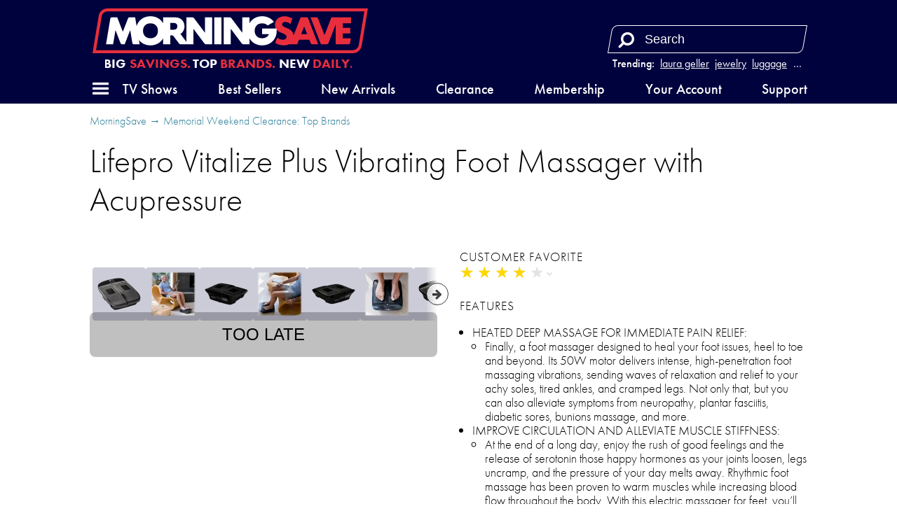

--- FILE ---
content_type: text/html; charset=utf-8
request_url: https://morningsave.com/deals/lifepro-vitalize-plus-vibrating-foot-massager-with-acupressure-9
body_size: 22438
content:

<!doctype html>
<html lang="en">
    <head>
        
<script async src="https://tagmanager.morningsave.com/gtag/js?id=G-WJZ87CP97G"></script>
<script>
    window.dataLayer = window.dataLayer || [];
    function gtag(){dataLayer.push(arguments);}
    gtag('js', new Date());
    gtag('config', 'G-WJZ87CP97G', {"transport_url":"https://tagmanager.morningsave.com"});

    
</script>
        <title>MorningSave: Lifepro Vitalize Plus Vibrating Foot Massager with Acupressure</title>
        
<script>
    if (window.screen.width <= 576) {
        document.write('<meta content="initial-scale=1.0,minimum-scale=1.0,width=device-width" id="viewport" name="viewport" />');
    } else {
        document.write('<meta content="width=1080" id="viewport" name="viewport" />');
    }
</script>
        <link href="https://morningsave.com/deals/lifepro-vitalize-plus-vibrating-foot-massager-with-acupressure-9" rel="canonical" />
        <link href="https://dnr5hf97quw3.cloudfront.net/styles/deals/details-413373be41a051557c49880958897438a04c2296.css" rel="stylesheet" />
        
            <style>
                :root {
                    --accent-color: #00023d;
                    --accent-color-rgb: 0,2,61;
                    --background-color: #e82e3c;
                    --background-color-rgb: 232,46,60;
                    --foreground-color: #fff;
                }
            </style>
        
        <meta property="og:description" content="$69 (save 69%)" />
        
            
                <meta property="og:image" content="http://d2b8wt72ktn9a2.cloudfront.net/mediocre/image/upload/c_pad,f_auto,h_600,q_auto,w_600/f92bbm6rs5asuzbfri2g.png" />
                <meta property="og:image:height" content="600" />
                <meta property="og:image:secure_url" content="https://d2b8wt72ktn9a2.cloudfront.net/mediocre/image/upload/c_pad,f_auto,h_600,q_auto,w_600/f92bbm6rs5asuzbfri2g.png" />
                <meta property="og:image:width" content="600" />
            
                <meta property="og:image" content="http://d2b8wt72ktn9a2.cloudfront.net/mediocre/image/upload/c_pad,f_auto,h_600,q_auto,w_600/mysx5x2sag8murjagssv.png" />
                <meta property="og:image:height" content="600" />
                <meta property="og:image:secure_url" content="https://d2b8wt72ktn9a2.cloudfront.net/mediocre/image/upload/c_pad,f_auto,h_600,q_auto,w_600/mysx5x2sag8murjagssv.png" />
                <meta property="og:image:width" content="600" />
            
                <meta property="og:image" content="http://d2b8wt72ktn9a2.cloudfront.net/mediocre/image/upload/c_pad,f_auto,h_600,q_auto,w_600/a8nsxzhbt9uzqpnxzz9n.png" />
                <meta property="og:image:height" content="600" />
                <meta property="og:image:secure_url" content="https://d2b8wt72ktn9a2.cloudfront.net/mediocre/image/upload/c_pad,f_auto,h_600,q_auto,w_600/a8nsxzhbt9uzqpnxzz9n.png" />
                <meta property="og:image:width" content="600" />
            
                <meta property="og:image" content="http://d2b8wt72ktn9a2.cloudfront.net/mediocre/image/upload/c_pad,f_auto,h_600,q_auto,w_600/ng2eyenlf8odjgrjc2zi.png" />
                <meta property="og:image:height" content="600" />
                <meta property="og:image:secure_url" content="https://d2b8wt72ktn9a2.cloudfront.net/mediocre/image/upload/c_pad,f_auto,h_600,q_auto,w_600/ng2eyenlf8odjgrjc2zi.png" />
                <meta property="og:image:width" content="600" />
            
                <meta property="og:image" content="http://d2b8wt72ktn9a2.cloudfront.net/mediocre/image/upload/c_pad,f_auto,h_600,q_auto,w_600/nptq4ynqypxky6wkhrcp.png" />
                <meta property="og:image:height" content="600" />
                <meta property="og:image:secure_url" content="https://d2b8wt72ktn9a2.cloudfront.net/mediocre/image/upload/c_pad,f_auto,h_600,q_auto,w_600/nptq4ynqypxky6wkhrcp.png" />
                <meta property="og:image:width" content="600" />
            
                <meta property="og:image" content="http://d2b8wt72ktn9a2.cloudfront.net/mediocre/image/upload/c_pad,f_auto,h_600,q_auto,w_600/iftdcmybt1e79ujrsfgj.png" />
                <meta property="og:image:height" content="600" />
                <meta property="og:image:secure_url" content="https://d2b8wt72ktn9a2.cloudfront.net/mediocre/image/upload/c_pad,f_auto,h_600,q_auto,w_600/iftdcmybt1e79ujrsfgj.png" />
                <meta property="og:image:width" content="600" />
            
                <meta property="og:image" content="http://d2b8wt72ktn9a2.cloudfront.net/mediocre/image/upload/c_pad,f_auto,h_600,q_auto,w_600/nglwamezq5mdjccx26bw.png" />
                <meta property="og:image:height" content="600" />
                <meta property="og:image:secure_url" content="https://d2b8wt72ktn9a2.cloudfront.net/mediocre/image/upload/c_pad,f_auto,h_600,q_auto,w_600/nglwamezq5mdjccx26bw.png" />
                <meta property="og:image:width" content="600" />
            
                <meta property="og:image" content="http://d2b8wt72ktn9a2.cloudfront.net/mediocre/image/upload/c_pad,f_auto,h_600,q_auto,w_600/yznozxifxp1uhjdwqavr.png" />
                <meta property="og:image:height" content="600" />
                <meta property="og:image:secure_url" content="https://d2b8wt72ktn9a2.cloudfront.net/mediocre/image/upload/c_pad,f_auto,h_600,q_auto,w_600/yznozxifxp1uhjdwqavr.png" />
                <meta property="og:image:width" content="600" />
            
                <meta property="og:image" content="http://d2b8wt72ktn9a2.cloudfront.net/mediocre/image/upload/c_pad,f_auto,h_600,q_auto,w_600/tswt65zlcrffl5yeeuff.png" />
                <meta property="og:image:height" content="600" />
                <meta property="og:image:secure_url" content="https://d2b8wt72ktn9a2.cloudfront.net/mediocre/image/upload/c_pad,f_auto,h_600,q_auto,w_600/tswt65zlcrffl5yeeuff.png" />
                <meta property="og:image:width" content="600" />
            
                <meta property="og:image" content="http://d2b8wt72ktn9a2.cloudfront.net/mediocre/image/upload/c_pad,f_auto,h_600,q_auto,w_600/moqhsxh0xwlgfsv4enjz.png" />
                <meta property="og:image:height" content="600" />
                <meta property="og:image:secure_url" content="https://d2b8wt72ktn9a2.cloudfront.net/mediocre/image/upload/c_pad,f_auto,h_600,q_auto,w_600/moqhsxh0xwlgfsv4enjz.png" />
                <meta property="og:image:width" content="600" />
            
                <meta property="og:image" content="http://d2b8wt72ktn9a2.cloudfront.net/mediocre/image/upload/c_pad,f_auto,h_600,q_auto,w_600/iw8199tdj5mjyey5lqeo.png" />
                <meta property="og:image:height" content="600" />
                <meta property="og:image:secure_url" content="https://d2b8wt72ktn9a2.cloudfront.net/mediocre/image/upload/c_pad,f_auto,h_600,q_auto,w_600/iw8199tdj5mjyey5lqeo.png" />
                <meta property="og:image:width" content="600" />
            
                <meta property="og:image" content="http://d2b8wt72ktn9a2.cloudfront.net/mediocre/image/upload/c_pad,f_auto,h_600,q_auto,w_600/tzlwn3zytleodmysvlse.png" />
                <meta property="og:image:height" content="600" />
                <meta property="og:image:secure_url" content="https://d2b8wt72ktn9a2.cloudfront.net/mediocre/image/upload/c_pad,f_auto,h_600,q_auto,w_600/tzlwn3zytleodmysvlse.png" />
                <meta property="og:image:width" content="600" />
            
        
        <meta property="og:title" content="Lifepro Vitalize Plus Vibrating Foot Massager with Acupressure" />
        <meta property="og:type" content="website" />
        <meta property="og:url" content="https://morningsave.com/deals/lifepro-vitalize-plus-vibrating-foot-massager-with-acupressure-9" />
        <meta name="twitter:card" content="summary_large_image" />
        <meta name="twitter:description" content="$69 (save 69%)" />
        <meta name="twitter:domain" content="morningsave.com" />
        
            <meta property="twitter:image" content="https://d2b8wt72ktn9a2.cloudfront.net/mediocre/image/upload/c_pad,f_auto,h_600,q_auto,w_600/f92bbm6rs5asuzbfri2g.png" />
        
        <meta name="twitter:site" content="@MorningSave" />
        <meta name="twitter:title" content="Lifepro Vitalize Plus Vibrating Foot Massager with Acupressure" />
        
    
    
            </head>
    <body>
        

    
    

        <header id="header">
            <nav>
    <div class="branding">
        <a class="logo" href="/" title="Home">
            <svg height="31.115" width="191.210" viewBox="0 0 191.210 31.115" xmlns="http://www.w3.org/2000/svg">
    <path class="accent" d="m0 0h-512.376l12.236 73.457c1.423 8.543 8.741 14.742 17.4 14.742h512.376l-12.237-73.457c-1.422-8.543-8.74-14.742-17.399-14.742" fill="#eae4ee" transform="matrix(.35277777 0 0 -.35277777 180.75486 31.114647)"/>
    <path class="background" d="m146.94365 12.557617 2.07469 5.33329h-4.14973zm32.54057-2.18616h-5.70406v3.1115h5.18548v3.88937h-5.18548v3.37079h5.61869l-.5468 3.28189c-.0833.49989-.51612.86678-1.02271.86678h-8.97572v-13.66485l-5.05742 13.0041c-.15487.39864-.53869.6611-.96626.6611h-4.21993l-7.25981-18.6682909h4.2171c.42792 0 .81174.26282.96697.6611l4.5406 11.6720109 4.79778-12.3331109 13.61157-.001zm-27.03336 14.51927c-.42792 0-.81139-.26247-.96661-.6611l-.95285-2.44934h-7.17585l-1.21003 3.11044-5.77427.001c-1.03611.50377-2.28212.77752-3.68794.77752-2.38654 0-4.46652-.9331-5.83565-1.75472l1.41923-3.64807c.7239.57044 2.1971 1.51377 4.02766 1.51377 1.50707 0 2.4631-.80539 2.4631-2.07433 0-3.31329-8.03769-1.8034-8.03769-8.29734 0-3.5969205 2.62325-5.9633509 6.61141-5.9633509 2.40559 0 4.33881.95991 5.46946 1.69686l-1.4545 3.7390909c-.40569-.40146-1.71944-1.5469305-3.49603-1.5469305-1.34867 0-2.20415.7048505-2.20415 1.8150405 0 2.67159 7.37305 1.85773 7.99535 7.51311l4.58012-11.7785409c.15522-.39864.53939-.66146.96661-.66146h4.21957l7.25982 18.6682909zm-141.995873-22.8162509c-2.0365863 0-3.7574362 1.45803-4.0922222 3.46674l-3.914069 23.4992409h178.3062342c2.03659 0 3.75744-1.45803 4.09187-3.4671l3.91442-23.4988809z" fill="#714f8a"/>
    <path class="foreground" d="m56.583296 10.112797h-2.592917v4.6669h2.592917c1.461206 0 2.333625-.87242 2.333625-2.33363 0-1.46085-.872419-2.33327-2.333625-2.33327m-16.334316.25823c-3.150659 0-5.186539 2.03588-5.186539 5.18654 0 3.15031 2.03588 5.18584 5.186539 5.18584 3.150658 0 5.186538-2.03553 5.186538-5.18584 0-3.15066-2.03588-5.18654-5.186538-5.18654m37.388093 13.89839-7.570963-10.09509v10.71739h-8.815917c-.489655 0-.950736-.23072-1.2446-.6223l-3.7338-4.97875c-.293864-.39159-.754944-.6223-1.2446-.6223h-1.036814v6.22335h-4.926541v-4.13879c-1.686631 3.0166-4.88562 4.91666-8.814858 4.91666-3.372556 0-6.207125-1.40017-8.009114-3.70416l.487892 2.92629h-4.04742c-.506941 0-.939447-.36654-1.023055-.86642l-1.490134-8.93481-3.812469 9.80123h-1.703211c-.534458 0-1.014236-.32844-1.207911-.82656l-3.491089-8.97467-1.634772 9.80123h-4.9258363l2.9693303-17.8022309c.08326-.49988.515762-.86642 1.022703-.86642h3.785658l3.890434 10.0005509 3.630436-9.3390909c.154869-.39899.539044-.66146.966611-.66146h3.957108l1.007181 6.0392009c1.270705-4.0975105 4.926894-6.8170709 9.627658-6.8170709 3.929238 0 7.128227 1.9000604 8.814858 4.9166609v-4.1387909l8.556625.001c3.612797 0 6.222647 2.6098504 6.222647 6.2219409 0 2.30999-1.068211 4.20864-2.782711 5.27826l4.079169 5.43878v-16.9400409h4.148667c.489655 0 .950736.23037 1.2446.6223l7.570963 10.0950909v-10.7173909h4.926542v18.6686509h-4.148667c-.489655 0-.950736-.23072-1.2446-.6223m6.948664-18.0463509h4.926542v18.6686509h-4.926542zm33.188633 7.7784009h10.00971c.0677.50412.10407 1.02305.10407 1.5561 0 5.87058-4.2418 10.11202-10.11308 10.11202-3.9303 0-7.12999-1.90112-8.81627-4.91913v4.14126h-4.14866c-.48966 0-.95074-.23072-1.24425-.6223l-7.571322-10.09509v10.71739h-4.92654v-18.6686509h4.14867c.48965 0 .95073.23037 1.2446.6223l7.570962 10.0950909v-10.7173909h4.92654v4.1412609c1.68628-3.0180105 4.88597-4.9191309 8.81627-4.9191309 3.48545 0 6.39657 1.49472 8.18692 3.9377004l-4.35787 2.4585105c-.90452-.93874-2.22073-1.47038-3.82905-1.47038-3.15066 0-5.18654 2.03588-5.18654 5.18654 0 3.15031 2.03588 5.18584 5.18654 5.18584 2.28142 0 3.97722-1.06751 4.74028-2.85257h-4.74098z" fill="#fff" fill-rule="evenodd"/>
</svg>        </a>
        <span class="tagline"><svg preserveAspectRatio="xMidYMid meet" viewBox="-188 -12.5 376 25"><text dy="0.3em" fill="#fff" font-size="20" style="text-anchor: middle;">Big <tspan>Savings.</tspan> Top <tspan>Brands.</tspan> New <tspan>Daily.</tspan></text></svg></span>
    </div>
    <div class="search">
        
            <dl class="trending">
                <dt>Trending:</dt>
                
                    <dd><a href="/market?q=laura geller" title="Search for laura geller">laura geller</a></dd>
                
                    <dd><a href="/market?q=jewelry" title="Search for jewelry">jewelry</a></dd>
                
                    <dd><a href="/market?q=luggage" title="Search for luggage">luggage</a></dd>
                
                    <dd><a href="/market?q=vacuum" title="Search for vacuum">vacuum</a></dd>
                
                
                    <dd class="more"><label for="top-search">&hellip;</label></dd>
                
            </dl>
        
        <form action="/market" role="search">
            <div>
                <input autocomplete="off" id="top-search" name="q" placeholder="Search" required size="10" aria-label="Search term" title="Search term" type="search" />
                <button class="fa fa-flip-horizontal fa-search" aria-label="Search" type="submit" />
                <button class="fa fa-remove" aria-label="Clear" type="reset" />
            </div>
            
                <div class="trending-menu" tabindex="-1">
                    <h4>Trending</h4>
                    <ul>
                        
                            <li><a tabindex="0" href="/market?q=laura geller" title="Search for laura geller">laura geller</a></li>
                        
                            <li><a tabindex="0" href="/market?q=jewelry" title="Search for jewelry">jewelry</a></li>
                        
                            <li><a tabindex="0" href="/market?q=luggage" title="Search for luggage">luggage</a></li>
                        
                            <li><a tabindex="0" href="/market?q=vacuum" title="Search for vacuum">vacuum</a></li>
                        
                            <li><a tabindex="0" href="/market?q=sheets" title="Search for sheets">sheets</a></li>
                        
                            <li><a tabindex="0" href="/market?q=cuisinart" title="Search for cuisinart">cuisinart</a></li>
                        
                            <li><a tabindex="0" href="/market?q=headphones" title="Search for headphones">headphones</a></li>
                        
                            <li><a tabindex="0" href="/market?q=scale" title="Search for scale">scale</a></li>
                        
                            <li><a tabindex="0" href="/market?q=luminara" title="Search for luminara">luminara</a></li>
                        
                            <li><a tabindex="0" href="/market?q=blood pressure" title="Search for blood pressure">blood pressure</a></li>
                        
                    </ul>
                </div>
            
        </form>
    </div>
    <a class="menu" role="button" aria-controls="hamburger-menu" tabindex="0" title="Menu"><i class="fa fa-bars"></i></a>
    <div class="sub-nav">
        <ul>
            <li><a class="tv-menu" role="button" aria-controls="tv-hamburger-menu" tabindex="0">TV Shows</a></li>
            <li><a href="/market">Best Sellers</a></li>
            <li><a href="/market/new-arrivals">New Arrivals</a></li>
            <li><a href="/market/clearance">Clearance</a></li>
            <li><a href="/membership">Membership</a></li>
            <li><a href="/account">Your Account</a></li>
            <li><a href="/support">Support</a></li>
        </ul>
    </div>
</nav>
        </header>
        <div class="hamburger-menu" id="hamburger-menu">
    <div class="overlay" id="hamburger-overlay"></div>
    <nav style="display: none;">
        
        <h1>Account</h1>
        <ul>
            
                <li><a class="button reverse email" href="/account/signin?returnurl=https%3A%2F%2Fmorningsave.com%2Fdeals%2Flifepro-vitalize-plus-vibrating-foot-massager-with-acupressure-9#email"><i class="fa fa-envelope"></i><span class="subtext">Sign in with Email</span></a></li>
                
                    <li><a class="button apple" href="/account/signin/apple?returnurl=https%3A%2F%2Fmorningsave.com%2Fdeals%2Flifepro-vitalize-plus-vibrating-foot-massager-with-acupressure-9"><i class="fa fa-apple"></i><span class="subtext">Sign in with Apple</span></a></li>
                
                
                    <li><a class="button facebook" href="/account/signin/facebook?returnurl=https%3A%2F%2Fmorningsave.com%2Fdeals%2Flifepro-vitalize-plus-vibrating-foot-massager-with-acupressure-9"><i class="fa fa-facebook-f"></i><span class="subtext">Sign in with Facebook</span></a></li>
                
                <li><p class="signup-opt-in">By continuing, you agree to our <a href="/terms" target="_blank">terms of use</a> and <a href="/privacy" target="_blank">privacy policy</a>.</p></li>
            
        </ul>
        <h1>Help</h1>
        <ul>
            <li><a href="/support"><i class="fa fa-fw fa-envelope-o"></i> Support</a></li>
            <li><a href="/faq"><i class="fa fa-fw fa-question-circle"></i> Frequently Asked Questions</a></li>
            <li><a href="/warranty"><i class="fa fa-fw fa-info-circle"></i> Warranty & Returns</a></li>
        </ul>
        <h1>Membership</h1>
        
            <p><span class="price formatted"><span class="amount"><span class="symbol">$</span><span class="whole">5<span class="separator">.</span></span><span class="fraction">99</span></span></span>/month gets you free shipping and more.</p>
            <ul class="membership">
                <li><a href="/membership"><i class="fa fa-fw fa-question-circle"></i> What Is Membership?</a></li>
                <li><a href="/membership/signup"><i class="fa fa-fw icon-membership"></i> Become a Member</a></li>
            </ul>
        
        <h1>Search</h1>
        <ul class="search">
            <li>
                <form action="/market" role="search">
                    <div>
                        <input autocomplete="off" name="q" required size="10" aria-label="Search term" aria-placeholder="Search" type="search" />
                        <button class="fa fa-search" aria-label="Search" type="submit" />
                        <button class="fa fa-remove" aria-label="Clear" type="reset" />
                    </div>
                </form>
            </li>
            
                <li>
                    <h2>Trending</h2>
                    <ul class="swipe-scroll trending">
                        
                            <li><a href="/market?q=laura geller">laura geller</a></li>
                        
                            <li><a href="/market?q=jewelry">jewelry</a></li>
                        
                            <li><a href="/market?q=luggage">luggage</a></li>
                        
                            <li><a href="/market?q=vacuum">vacuum</a></li>
                        
                            <li><a href="/market?q=sheets">sheets</a></li>
                        
                            <li><a href="/market?q=cuisinart">cuisinart</a></li>
                        
                            <li><a href="/market?q=headphones">headphones</a></li>
                        
                            <li><a href="/market?q=scale">scale</a></li>
                        
                            <li><a href="/market?q=luminara">luminara</a></li>
                        
                            <li><a href="/market?q=blood pressure">blood pressure</a></li>
                        
                    </ul>
                </li>
            
        </ul>
        <h1>Market</h1>
        <ul class="market">
            
            <li>
                <a class="best-sellers" href="/market">Best Sellers</a>
                
                    <ol class="swipe-scroll">
                        
                            
                            
                            
                                
                            
                            <li>
                                <a href="/deals/luxury-home-6-piece-cool-bamboo-fiber-sheet-set-1" title="Luxury Home 6-Piece Cool Rayon from Bamboo Sheet Set">
                                    <img alt="Luxury Home 6-Piece Cool Rayon from Bamboo Sheet Set" height="120" loading="lazy" src="https://d2b8wt72ktn9a2.cloudfront.net/mediocre/image/upload/c_pad,dpr_2.0,f_auto,h_120,q_auto,w_120/euj8nxn484fqd53fsa5b.webp" width="120" />
                                    
                                        
                                        
                                            <span class="sold-text"><i class="flame"><svg viewBox="0 0 314.57812 400.54633" xmlns="http://www.w3.org/2000/svg">
    <path d="m.20947226 254.5s2.70000004-69.2 101.39999774-120c0 0 74.8-39.6 34.6-134.5 0 0 84.3 29 70.9 118.3 0 0-3.3 20.7-10.6 28.5 0 0-10 23.4 12 25.1 0 0 18.7 6.1 28.1-20.1 0 0-2.2-53 50.2-48 0 0-25.7 31.8 0 62 0 0 56.9 74 7.8 161.5 0 0-46.8 79.1-162.9 72.9.1 0-137.7999977-11.7-131.49999774-145.7z" />
</svg></i><span>20000+ Sold</span></span>
                                        
                                    
                                </a>
                            </li>
                        
                            
                            
                            
                                
                            
                            <li>
                                <a href="/deals/mirage-luggage-gala-3-piece-hardshell-dual-spinner-luggage-set" title="Mirage Luggage GALA 3-Piece Hardshell Dual Spinner Luggage Set">
                                    <img alt="Mirage Luggage GALA 3-Piece Hardshell Dual Spinner Luggage Set" height="120" loading="lazy" src="https://d2b8wt72ktn9a2.cloudfront.net/mediocre/image/upload/c_pad,dpr_2.0,f_auto,h_120,q_auto,w_120/lfxcoe5otmos4bnsdvsf.webp" width="120" />
                                    
                                        
                                        
                                    
                                </a>
                            </li>
                        
                            
                            
                            
                                
                            
                            <li>
                                <a href="/deals/kathy-ireland-1000-thread-count-egyptian-cotton-rich-6-piece-sheet-set" title="Kathy Ireland 1000 Thread Count Egyptian Cotton Rich 6-Piece Sheet Set">
                                    <img alt="Kathy Ireland 1000 Thread Count Egyptian Cotton Rich 6-Piece Sheet Set" height="120" loading="lazy" src="https://d2b8wt72ktn9a2.cloudfront.net/mediocre/image/upload/c_pad,dpr_2.0,f_auto,h_120,q_auto,w_120/vcscyqg9uea1zcaraqqq.webp" width="120" />
                                    
                                        
                                        
                                    
                                </a>
                            </li>
                        
                            
                            
                            
                                
                            
                            <li>
                                <a href="/deals/laura-ashley-ladies-minimalist-mesh-band-watch-21" title="Laura Ashley Ladies Minimalist Mesh Band Watch">
                                    <img alt="Laura Ashley Ladies Minimalist Mesh Band Watch" height="120" loading="lazy" src="https://d2b8wt72ktn9a2.cloudfront.net/mediocre/image/upload/c_pad,dpr_2.0,f_auto,h_120,q_auto,w_120/bk1i7o1lar1mtgad98pr.webp" width="120" />
                                    
                                        
                                        
                                            <span class="sold-text"><i class="flame"><svg viewBox="0 0 314.57812 400.54633" xmlns="http://www.w3.org/2000/svg">
    <path d="m.20947226 254.5s2.70000004-69.2 101.39999774-120c0 0 74.8-39.6 34.6-134.5 0 0 84.3 29 70.9 118.3 0 0-3.3 20.7-10.6 28.5 0 0-10 23.4 12 25.1 0 0 18.7 6.1 28.1-20.1 0 0-2.2-53 50.2-48 0 0-25.7 31.8 0 62 0 0 56.9 74 7.8 161.5 0 0-46.8 79.1-162.9 72.9.1 0-137.7999977-11.7-131.49999774-145.7z" />
</svg></i><span>200+ Sold</span></span>
                                        
                                    
                                </a>
                            </li>
                        
                            
                            
                            
                                
                            
                            <li>
                                <a href="/deals/2-pack-hakol-him-and-hers-rechargeable-hand-warmers" title="2-Pack: Hakol Him And Hers Rechargeable Hand Warmers">
                                    <img alt="2-Pack: Hakol Him And Hers Rechargeable Hand Warmers" height="120" loading="lazy" src="https://d2b8wt72ktn9a2.cloudfront.net/mediocre/image/upload/c_pad,dpr_2.0,f_auto,h_120,q_auto,w_120/rl0njwwramo0mfma4zoi.webp" width="120" />
                                    
                                        
                                        
                                            <span class="sold-text"><i class="flame"><svg viewBox="0 0 314.57812 400.54633" xmlns="http://www.w3.org/2000/svg">
    <path d="m.20947226 254.5s2.70000004-69.2 101.39999774-120c0 0 74.8-39.6 34.6-134.5 0 0 84.3 29 70.9 118.3 0 0-3.3 20.7-10.6 28.5 0 0-10 23.4 12 25.1 0 0 18.7 6.1 28.1-20.1 0 0-2.2-53 50.2-48 0 0-25.7 31.8 0 62 0 0 56.9 74 7.8 161.5 0 0-46.8 79.1-162.9 72.9.1 0-137.7999977-11.7-131.49999774-145.7z" />
</svg></i><span>200+ Sold</span></span>
                                        
                                    
                                </a>
                            </li>
                        
                            
                            
                            
                                
                            
                            <li>
                                <a href="/deals/gopowerbike-govelo-ebike" title="GoPowerBike GoVelo Ebike">
                                    <img alt="GoPowerBike GoVelo Ebike" height="120" loading="lazy" src="https://d2b8wt72ktn9a2.cloudfront.net/mediocre/image/upload/c_pad,dpr_2.0,f_auto,h_120,q_auto,w_120/hlbq94u0t2blssy7ltmi.webp" width="120" />
                                    
                                        
                                        
                                    
                                </a>
                            </li>
                        
                            
                            
                            
                                
                            
                            <li>
                                <a href="/deals/rca-fhd-1080p-dash-camera-with-built-in-wifi-mobile-app" title="RCA FHD 1080P Dash Camera With Built-in Wifi &amp; Mobile App">
                                    <img alt="RCA FHD 1080P Dash Camera With Built-in Wifi &amp; Mobile App" height="120" loading="lazy" src="https://d2b8wt72ktn9a2.cloudfront.net/mediocre/image/upload/c_pad,dpr_2.0,f_auto,h_120,q_auto,w_120/nxxs2bimv3dwpym11lpp.webp" width="120" />
                                    
                                        
                                        
                                    
                                </a>
                            </li>
                        
                            
                            
                            
                                
                            
                            <li>
                                <a href="/deals/hannah-linen-6-piece-1800-series-premium-sheet-set" title="Hannah Linen 6-Piece 1800 Series Premium Sheet Set">
                                    <img alt="Hannah Linen 6-Piece 1800 Series Premium Sheet Set" height="120" loading="lazy" src="https://d2b8wt72ktn9a2.cloudfront.net/mediocre/image/upload/c_pad,dpr_2.0,f_auto,h_120,q_auto,w_120/vfygznowyijdvookosmv.webp" width="120" />
                                    
                                        
                                        
                                            <span class="sold-text"><i class="flame"><svg viewBox="0 0 314.57812 400.54633" xmlns="http://www.w3.org/2000/svg">
    <path d="m.20947226 254.5s2.70000004-69.2 101.39999774-120c0 0 74.8-39.6 34.6-134.5 0 0 84.3 29 70.9 118.3 0 0-3.3 20.7-10.6 28.5 0 0-10 23.4 12 25.1 0 0 18.7 6.1 28.1-20.1 0 0-2.2-53 50.2-48 0 0-25.7 31.8 0 62 0 0 56.9 74 7.8 161.5 0 0-46.8 79.1-162.9 72.9.1 0-137.7999977-11.7-131.49999774-145.7z" />
</svg></i><span>100+ Sold</span></span>
                                        
                                    
                                </a>
                            </li>
                        
                            
                            
                            
                                
                            
                            <li>
                                <a href="/deals/4-pack-luminara-flameless-smooth-glitter-candles" title="Luminara 4-Piece Flameless Smooth &amp; Glitter Candles">
                                    <img alt="Luminara 4-Piece Flameless Smooth &amp; Glitter Candles" height="120" loading="lazy" src="https://d2b8wt72ktn9a2.cloudfront.net/mediocre/image/upload/c_pad,dpr_2.0,f_auto,h_120,q_auto,w_120/sesrmqesqghsbpmibgg2.webp" width="120" />
                                    
                                        
                                        
                                    
                                </a>
                            </li>
                        
                            
                            
                            
                                
                            
                            <li>
                                <a href="/deals/shark-pet-cordless-stick-vacuum-with-powerfins-and-self-cleaning-brush-roller-66" title="Shark Pet Cordless Stick Vacuum with PowerFins and Self-Cleaning Brush Roller">
                                    <img alt="Shark Pet Cordless Stick Vacuum with PowerFins and Self-Cleaning Brush Roller" height="120" loading="lazy" src="https://d2b8wt72ktn9a2.cloudfront.net/mediocre/image/upload/c_pad,dpr_2.0,f_auto,h_120,q_auto,w_120/bglpkfcm4uwhnwo8wwju.webp" width="120" />
                                    
                                        
                                        
                                    
                                </a>
                            </li>
                        
                    </ol>
                
            </li>
            <li>
                <a class="new-arrivals" href="/market/new-arrivals">New Arrivals</a>
                
                    <ol class="swipe-scroll">
                        
                            
                            
                            
                                
                            
                            <li>
                                <a href="/deals/dreambox-beauty-scalp-stimulating-gua-sha-detangler-brush" title="Dreambox Beauty Scalp-Stimulating Gua Sha Detangler Brush">
                                    <img alt="Dreambox Beauty Scalp-Stimulating Gua Sha Detangler Brush" height="120" loading="lazy" src="https://d2b8wt72ktn9a2.cloudfront.net/mediocre/image/upload/c_pad,dpr_2.0,f_auto,h_120,q_auto,w_120/huj0qiyexc3hxbh2wlgl.webp" width="120" />
                                    
                                        
                                        
                                            
                                            
                                            
                                                
                                            
                                            <span class="arrival-date"><i class="fa fa-certificate"></i><span>NEW 4&nbsp;hours ago</span></span>
                                        
                                    
                                </a>
                            </li>
                        
                            
                            
                            
                                
                            
                            <li>
                                <a href="/deals/dreambox-beauty-skin-plumping-reusable-neck-mask" title="Dreambox Beauty Skin Plumping Reusable Neck Mask">
                                    <img alt="Dreambox Beauty Skin Plumping Reusable Neck Mask" height="120" loading="lazy" src="https://d2b8wt72ktn9a2.cloudfront.net/mediocre/image/upload/c_pad,dpr_2.0,f_auto,h_120,q_auto,w_120/shc28q7zmiit2q0kmwg9.webp" width="120" />
                                    
                                        
                                        
                                            
                                            
                                            
                                                
                                            
                                            <span class="arrival-date"><i class="fa fa-certificate"></i><span>NEW 4&nbsp;hours ago</span></span>
                                        
                                    
                                </a>
                            </li>
                        
                            
                            
                            
                                
                            
                            <li>
                                <a href="/deals/dreambox-beauty-skin-plumping-reusable-forehead-mask" title="Dreambox Beauty Skin Plumping Reusable Forehead Mask">
                                    <img alt="Dreambox Beauty Skin Plumping Reusable Forehead Mask" height="120" loading="lazy" src="https://d2b8wt72ktn9a2.cloudfront.net/mediocre/image/upload/c_pad,dpr_2.0,f_auto,h_120,q_auto,w_120/vkfh0dhnslayoxj2qikn.webp" width="120" />
                                    
                                        
                                        
                                            
                                            
                                            
                                                
                                            
                                            <span class="arrival-date"><i class="fa fa-certificate"></i><span>NEW 4&nbsp;hours ago</span></span>
                                        
                                    
                                </a>
                            </li>
                        
                            
                            
                            
                                
                            
                            <li>
                                <a href="/deals/dreambox-beauty-deep-exfoliating-glove" title="Dreambox Beauty Deep Exfoliating Glove">
                                    <img alt="Dreambox Beauty Deep Exfoliating Glove" height="120" loading="lazy" src="https://d2b8wt72ktn9a2.cloudfront.net/mediocre/image/upload/c_pad,dpr_2.0,f_auto,h_120,q_auto,w_120/rcdybban5g3uphux9jii.webp" width="120" />
                                    
                                        
                                        
                                            
                                            
                                            
                                                
                                            
                                            <span class="arrival-date"><i class="fa fa-certificate"></i><span>NEW 4&nbsp;hours ago</span></span>
                                        
                                    
                                </a>
                            </li>
                        
                            
                            
                            
                                
                            
                            <li>
                                <a href="/deals/dreambox-beauty-hydrating-gel-infused-moisturizing-reusable-spa-gloves" title="Dreambox Beauty Hydrating Gel-Infused Reusable Spa Gloves">
                                    <img alt="Dreambox Beauty Hydrating Gel-Infused Reusable Spa Gloves" height="120" loading="lazy" src="https://d2b8wt72ktn9a2.cloudfront.net/mediocre/image/upload/c_pad,dpr_2.0,f_auto,h_120,q_auto,w_120/sn75v6sxn8saop3jjwp1.webp" width="120" />
                                    
                                        
                                        
                                            
                                            
                                            
                                                
                                            
                                            <span class="arrival-date"><i class="fa fa-certificate"></i><span>NEW 4&nbsp;hours ago</span></span>
                                        
                                    
                                </a>
                            </li>
                        
                            
                            
                            
                                
                            
                            <li>
                                <a href="/deals/dreambox-beauty-hydrating-reusable-under-eye-patches" title="Dreambox Beauty Hydrating Reusable Under Eye Patches">
                                    <img alt="Dreambox Beauty Hydrating Reusable Under Eye Patches" height="120" loading="lazy" src="https://d2b8wt72ktn9a2.cloudfront.net/mediocre/image/upload/c_pad,dpr_2.0,f_auto,h_120,q_auto,w_120/yckg569sjfwom4zbsizk.webp" width="120" />
                                    
                                        
                                        
                                            
                                            
                                            
                                                
                                            
                                            <span class="arrival-date"><i class="fa fa-certificate"></i><span>NEW 4&nbsp;hours ago</span></span>
                                        
                                    
                                </a>
                            </li>
                        
                            
                            
                            
                                
                            
                            <li>
                                <a href="/deals/dreambox-beauty-skin-plumping-reusable-under-eye-mask" title="Dreambox Beauty Skin Plumping Reusable Under Eye Masks">
                                    <img alt="Dreambox Beauty Skin Plumping Reusable Under Eye Masks" height="120" loading="lazy" src="https://d2b8wt72ktn9a2.cloudfront.net/mediocre/image/upload/c_pad,dpr_2.0,f_auto,h_120,q_auto,w_120/tj1smqd3e9y26gjkirwy.webp" width="120" />
                                    
                                        
                                        
                                            
                                            
                                            
                                                
                                            
                                            <span class="arrival-date"><i class="fa fa-certificate"></i><span>NEW 4&nbsp;hours ago</span></span>
                                        
                                    
                                </a>
                            </li>
                        
                            
                            
                            
                                
                            
                            <li>
                                <a href="/deals/dreambox-beauty-skin-plumping-reusable-chest-mask" title="Dreambox Beauty Skin Plumping Reusable Chest Mask">
                                    <img alt="Dreambox Beauty Skin Plumping Reusable Chest Mask" height="120" loading="lazy" src="https://d2b8wt72ktn9a2.cloudfront.net/mediocre/image/upload/c_pad,dpr_2.0,f_auto,h_120,q_auto,w_120/rsygtnvv3ylqhw3vlnyt.webp" width="120" />
                                    
                                        
                                        
                                            
                                            
                                            
                                                
                                            
                                            <span class="arrival-date"><i class="fa fa-certificate"></i><span>NEW 4&nbsp;hours ago</span></span>
                                        
                                    
                                </a>
                            </li>
                        
                            
                            
                            
                                
                            
                            <li>
                                <a href="/deals/dreambox-beauty-hydrating-reusable-lip-mask" title="Dreambox Beauty Hydrating Reusable Lip Mask">
                                    <img alt="Dreambox Beauty Hydrating Reusable Lip Mask" height="120" loading="lazy" src="https://d2b8wt72ktn9a2.cloudfront.net/mediocre/image/upload/c_pad,dpr_2.0,f_auto,h_120,q_auto,w_120/mzxpxqcwoeeesbxysr31.webp" width="120" />
                                    
                                        
                                        
                                            
                                            
                                            
                                                
                                            
                                            <span class="arrival-date"><i class="fa fa-certificate"></i><span>NEW 4&nbsp;hours ago</span></span>
                                        
                                    
                                </a>
                            </li>
                        
                            
                            
                            
                                
                            
                            <li>
                                <a href="/deals/dreambox-beauty-hydrating-gel-infused-reusable-spa-socks" title="Dreambox Beauty Hydrating Gel-Infused Reusable Spa Socks">
                                    <img alt="Dreambox Beauty Hydrating Gel-Infused Reusable Spa Socks" height="120" loading="lazy" src="https://d2b8wt72ktn9a2.cloudfront.net/mediocre/image/upload/c_pad,dpr_2.0,f_auto,h_120,q_auto,w_120/auyo4bjyn9gipic8rm9u.webp" width="120" />
                                    
                                        
                                        
                                            
                                            
                                            
                                                
                                            
                                            <span class="arrival-date"><i class="fa fa-certificate"></i><span>NEW 4&nbsp;hours ago</span></span>
                                        
                                    
                                </a>
                            </li>
                        
                    </ol>
                
            </li>
            <li>
                <a class="clearance" href="/market/clearance">Clearance</a>
                
                    <ol class="swipe-scroll">
                        
                            
                            
                            
                                
                            
                            <li>
                                <a href="/deals/design-imports-candy-cane-print-ornament-storage-13" title="Design Imports Candy Cane Print Ornament Storage">
                                    <img alt="Design Imports Candy Cane Print Ornament Storage" height="120" loading="lazy" src="https://d2b8wt72ktn9a2.cloudfront.net/mediocre/image/upload/c_pad,dpr_2.0,f_auto,h_120,q_auto,w_120/cdb9qt4doamcnalivpee.webp" width="120" />
                                    
                                        
                                        
                                            <span class="quantity-remaining">3 left</span>
                                        
                                    
                                </a>
                            </li>
                        
                            
                            
                            
                                
                            
                            <li>
                                <a href="/deals/prai-beauty-24k-gold-wrinkle-repair-day-and-night-creme-holiday-set-11" title="PRAI Beauty 24K Gold Wrinkle Repair Day and Night Creme Holiday Set">
                                    <img alt="PRAI Beauty 24K Gold Wrinkle Repair Day and Night Creme Holiday Set" height="120" loading="lazy" src="https://d2b8wt72ktn9a2.cloudfront.net/mediocre/image/upload/c_pad,dpr_2.0,f_auto,h_120,q_auto,w_120/w42mqh2wetvyvzumkqk0.webp" width="120" />
                                    
                                        
                                        
                                    
                                </a>
                            </li>
                        
                            
                            
                            
                                
                            
                            <li>
                                <a href="/deals/1-or-2-pack-august-leo-home-2-in-1-led-tree-topper-stand-jeweled-snowflake" title="1 or 2-Pack: August &amp; Leo Home 2-in-1 LED Tree Topper &amp; Stand Jeweled Snowflake">
                                    <img alt="1 or 2-Pack: August &amp; Leo Home 2-in-1 LED Tree Topper &amp; Stand Jeweled Snowflake" height="120" loading="lazy" src="https://d2b8wt72ktn9a2.cloudfront.net/mediocre/image/upload/c_pad,dpr_2.0,f_auto,h_120,q_auto,w_120/h0vvztcmbqja7hbjtews.webp" width="120" />
                                    
                                        
                                        
                                    
                                </a>
                            </li>
                        
                            
                            
                            
                                
                            
                            <li>
                                <a href="/deals/2-pack-georgia-brown-seasonal-metal-illusion-spinners-trick-or-treat" title="2-Pack: Georgia Brown Seasonal Metal Illusion Spinners (Trick or Treat)">
                                    <img alt="2-Pack: Georgia Brown Seasonal Metal Illusion Spinners (Trick or Treat)" height="120" loading="lazy" src="https://d2b8wt72ktn9a2.cloudfront.net/mediocre/image/upload/c_pad,dpr_2.0,f_auto,h_120,q_auto,w_120/doa8nt11qg8ztopyh9tf.webp" width="120" />
                                    
                                        
                                        
                                    
                                </a>
                            </li>
                        
                            
                            
                            
                                
                            
                            <li>
                                <a href="/deals/3-pack-kerasal-intensive-foot-repair-0-5-oz-7" title="3-Pack: Kerasal Intensive Foot Repair (0.5 oz)">
                                    <img alt="3-Pack: Kerasal Intensive Foot Repair (0.5 oz)" height="120" loading="lazy" src="https://d2b8wt72ktn9a2.cloudfront.net/mediocre/image/upload/c_pad,dpr_2.0,f_auto,h_120,q_auto,w_120/ghp1spvmgpvd0cc5csgx.webp" width="120" />
                                    
                                        
                                        
                                    
                                </a>
                            </li>
                        
                            
                            
                            
                                
                            
                            <li>
                                <a href="/deals/2-pack-international-report-v-neck-shirt-lavender-pink-15" title="2-Pack: International Report V-Neck Shirt (Lavender, Pink)">
                                    <img alt="2-Pack: International Report V-Neck Shirt (Lavender, Pink)" height="120" loading="lazy" src="https://d2b8wt72ktn9a2.cloudfront.net/mediocre/image/upload/c_pad,dpr_2.0,f_auto,h_120,q_auto,w_120/zws9mfpiyxtzqyyy7uo9.webp" width="120" />
                                    
                                        
                                        
                                    
                                </a>
                            </li>
                        
                            
                            
                            
                                
                            
                            <li>
                                <a href="/deals/3-pack-international-report-mens-100-cotton-t-shirts-20" title="3-Pack: International Report Mens 100% Cotton T-Shirts">
                                    <img alt="3-Pack: International Report Mens 100% Cotton T-Shirts" height="120" loading="lazy" src="https://d2b8wt72ktn9a2.cloudfront.net/mediocre/image/upload/c_pad,dpr_2.0,f_auto,h_120,q_auto,w_120/hqopcraazldx7pmkt8jj.webp" width="120" />
                                    
                                        
                                        
                                    
                                </a>
                            </li>
                        
                            
                            
                            
                                
                            
                            <li>
                                <a href="/deals/3-pack-nature-s-craft-magnesium-glycinate-powder-6" title="3-Pack: Nature&#39;s Craft Magnesium Glycinate Powder">
                                    <img alt="3-Pack: Nature&#39;s Craft Magnesium Glycinate Powder" height="120" loading="lazy" src="https://d2b8wt72ktn9a2.cloudfront.net/mediocre/image/upload/c_pad,dpr_2.0,f_auto,h_120,q_auto,w_120/clky0zyfx7j66uzfkogn.webp" width="120" />
                                    
                                        
                                        
                                    
                                </a>
                            </li>
                        
                            
                            
                            
                                
                            
                            <li>
                                <a href="/deals/2-pack-pogo-dual-cob-led-mini-night-lantern-21" title="2-Pack: Pogo Dual COB LED Mini Night Lantern">
                                    <img alt="2-Pack: Pogo Dual COB LED Mini Night Lantern" height="120" loading="lazy" src="https://d2b8wt72ktn9a2.cloudfront.net/mediocre/image/upload/c_pad,dpr_2.0,f_auto,h_120,q_auto,w_120/yiilby2ildi9hmy6izpm.webp" width="120" />
                                    
                                        
                                        
                                            <span class="quantity-remaining">14 left</span>
                                        
                                    
                                </a>
                            </li>
                        
                            
                            
                            
                                
                            
                            <li>
                                <a href="/deals/nadri-emerald-hinge-bracelet" title="NADRI Emerald Cut Hinged Bracelet">
                                    <img alt="NADRI Emerald Cut Hinged Bracelet" height="120" loading="lazy" src="https://d2b8wt72ktn9a2.cloudfront.net/mediocre/image/upload/c_pad,dpr_2.0,f_auto,h_120,q_auto,w_120/ezndshpjjovuhoumk0ht.webp" width="120" />
                                    
                                        
                                        
                                    
                                </a>
                            </li>
                        
                    </ol>
                
            </li>
        </ul>
        
            <h1>Shop by TV Show</h1>
            <ul class="shows">
            
                

                
                    <li>
                        <a href="/accessonline"><img alt="Access Hollywood" loading="lazy" src="https://d2b8wt72ktn9a2.cloudfront.net/mediocre/video/upload/e_boomerang/eo_34,e_loop,fl_lossy,so_30,w_140/g_south_east,h_36,l_tklmv7kwhghrjukwgbcb,x_4,y_4/v1694538820/eb3508vgcwmyjfiqivx6.gif" /><span>Access Hollywood</span></a>
                    </li>
                
            
                

                
                    <li>
                        <a href="/dailyblastlive"><img alt="Daily Blast Live" loading="lazy" src="https://d2b8wt72ktn9a2.cloudfront.net/mediocre/video/upload/e_boomerang/eo_74.5,e_loop,fl_lossy,so_72,w_140/g_south_east,h_36,l_ersn1pxbpndbbf0dk1mj,x_4,y_4/v3jdxw0qmkv8c3fvj4at.gif" /><span>Daily Blast Live</span></a>
                    </li>
                
            
                

                
                    <li>
                        <a href="/dailymailtv"><img alt="DailyMail TV" loading="lazy" src="https://d2b8wt72ktn9a2.cloudfront.net/mediocre/video/upload/e_boomerang/eo_236,e_loop,fl_lossy,so_233,w_140/g_south_east,h_36,l_xq09kdrh5a2zjlsj21en,x_4,y_4/v1659453766/dqzyv5f7d4uiayeggwyh.gif" /><span>DailyMail TV</span></a>
                    </li>
                
            
                

                
                    <li>
                        <a href="/dishnation"><img alt="Dish Nation" loading="lazy" src="https://d2b8wt72ktn9a2.cloudfront.net/mediocre/video/upload/e_boomerang/a_hflip/eo_104.1,e_loop,fl_lossy,so_100.6,w_140/g_south_east,h_52,l_h0twtzpvwfcm0roismpa,x_4,y_-8/mujyxtfr0p3yjy0asizm.gif" /><span>Dish Nation</span></a>
                    </li>
                
            
                

                
                    <li>
                        <a href="/etonline"><img alt="Entertainment Tonight" loading="lazy" src="https://d2b8wt72ktn9a2.cloudfront.net/mediocre/video/upload/e_boomerang/eo_87.5,e_loop,fl_lossy,so_86,w_140/g_south_east,h_36,l_et-logo_fvwhdo,x_4,y_4/s1gdytkqvpj1wwaaipdi.gif" /><span>Entertainment Tonight</span></a>
                    </li>
                
            
                

                
                    <li>
                        <a href="/extratv"><img alt="Extra" loading="lazy" src="https://d2b8wt72ktn9a2.cloudfront.net/mediocre/video/upload/e_boomerang/e_loop,eo_83,fl_lossy,so_81,w_140/g_south_east,h_20,l_zakyfbfwcuwgr0dmcher,x_4,y_4/v1758663623/80089c03fbe6a25c612efa696ad5e069.gif" /><span>Extra</span></a>
                    </li>
                
            
                

                
                    <li>
                        <a href="/insideedition"><img alt="Inside Edition" loading="lazy" src="https://d2b8wt72ktn9a2.cloudfront.net/mediocre/video/upload/e_boomerang/eo_55,e_loop,fl_lossy,so_53,w_140/g_south_east,h_30,l_Inside_Edition_logo_hzpkun,x_4,y_4/v1730409741/32115f1e768e6d282d6d01c22b72605c.gif" /><span>Inside Edition</span></a>
                    </li>
                
            
                

                
                    <li>
                        <a href="/karamoshow"><img alt="Karamo" loading="lazy" src="https://d2b8wt72ktn9a2.cloudfront.net/mediocre/video/upload/e_boomerang/eo_50,e_loop,fl_lossy,so_47,w_140/g_south_east,h_36,l_gtjqsqosbkpoyql6xrrt,x_4,y_4/v1712160876/bxlbgj62iw0qxhgoiuab.gif" /><span>Karamo</span></a>
                    </li>
                
            
                

                
                    <li>
                        <a href="/rachaelrayshow"><img alt="Rachael Ray" loading="lazy" src="https://d2b8wt72ktn9a2.cloudfront.net/mediocre/video/upload/e_boomerang/eo_148.5,e_loop,fl_lossy,so_147,w_140/g_south_east,h_24,l_y1b6uxk3spoakyj2rehx,x_4,y_4/fwsgz1f9yqltml5so8y5.gif" /><span>Rachael Ray</span></a>
                    </li>
                
            
                

                
                    <li>
                        <a href="/sherrishowtv"><img alt="Sherri" loading="lazy" src="https://d2b8wt72ktn9a2.cloudfront.net/mediocre/video/upload/e_boomerang/eo_3,e_loop,fl_lossy,so_1,w_140/g_south_east,h_36,l_miyrf0ehljtvqthoshu9,x_4,y_4/kzx7y9irbtgnymcq1w82.gif" /><span>Sherri</span></a>
                    </li>
                
            
                

                
                    <li>
                        <a href="/jenniferhudsonshow"><img alt="The Jennifer Hudson Show" loading="lazy" src="https://d2b8wt72ktn9a2.cloudfront.net/mediocre/video/upload/e_boomerang/eo_9,e_loop,fl_lossy,so_7,w_140/g_south_east,h_36,l_rmpeolq7vk4ykkpsqtmo,x_4,y_4/v1715013936/pre7ux1xsxe8pnx6kgte.gif" /><span>The Jennifer Hudson Show</span></a>
                    </li>
                
            
                

                
                    <li>
                        <a href="/kellyclarksonshow"><img alt="The Kelly Clarkson Show" loading="lazy" src="https://d2b8wt72ktn9a2.cloudfront.net/mediocre/video/upload/e_boomerang/eo_72.1,e_loop,fl_lossy,so_70.6,w_140/g_south_east,h_36,l_p4k47blusc6syphx9ybg,x_4,y_4/xscgq7q9na34iizumo4b.gif" /><span>The Kelly Clarkson Show</span></a>
                    </li>
                
            
                

                
                    <li>
                        <a href="/stevewilkos"><img alt="The Steve Wilkos Show" loading="lazy" src="https://d2b8wt72ktn9a2.cloudfront.net/mediocre/video/upload/e_boomerang/eo_75,e_loop,fl_lossy,so_72.9,w_140/g_south_east,h_40,l_whgx9mceyl9r07sbn1tl,x_4,y_0/v1729714494/oli1y1jxd7rovu7usist.gif" /><span>The Steve Wilkos Show</span></a>
                    </li>
                
            
                

                
                    <li>
                        <a href="/thetalk"><img alt="The Talk" loading="lazy" src="https://d2b8wt72ktn9a2.cloudfront.net/mediocre/video/upload/e_boomerang/eo_169,e_loop,fl_lossy,so_167,w_140/g_south_east,h_36,l_fxoqtzpranlewik7gfkk,x_4,y_4/wvwvn4vwvagw9tecuubq.gif" /><span>The Talk</span></a>
                    </li>
                
            
            </ul>
        
        <h1>App</h1>
        <ul class="apps">
            <li class="iOS">
                <a aria-label="Download on the App Store" class="iOS" href="https://itunes.apple.com/us/app/morningsave/id1408225681?mt=8" style="background-image:url(https://d2b8wt72ktn9a2.cloudfront.net/mediocre/image/upload/v1620255300/ow2mzg2wbaixfzizx6ev.svg)" target="_blank"></a>
            </li>
        </ul>
    </nav>
    <div class="controls" style="display: none;"><button aria-label="Close">×</button></div>
</div>
<div class="hamburger-menu" id="tv-hamburger-menu">
    <div class="overlay" id="tv-hamburger-overlay"></div>
    <nav style="display: none;">
        
            <h1>Shop by TV Show</h1>
<ul class="shows">
    
        
            
            
            
            
                <li class="accessonline" style="--accent-color: #b80131; --background-color: #6dccc8; --foreground-color: #fff;">
                    <a href="/accessonline" style="background-image: url(https://d2b8wt72ktn9a2.cloudfront.net/mediocre/image/upload/c_pad,dpr_2.0,f_auto,h_100,o_50,q_auto/lp3q5bxr303sagb24jdb.webp);">
                        <img alt="Access Hollywood" class="thumbnail" loading="lazy" src="https://d2b8wt72ktn9a2.cloudfront.net/mediocre/video/upload/e_boomerang/eo_34,e_loop,fl_lossy,so_30,w_280/v1694538820/eb3508vgcwmyjfiqivx6.gif" />
                        <span>Access Hollywood</span>
                        <img alt="Access Hollywood logo" class="logo" loading="lazy" src="https://d2b8wt72ktn9a2.cloudfront.net/mediocre/image/upload/c_pad,dpr_2.0,f_auto,h_48,q_auto/hzmaiqcbsmgartmnifcv.webp" />
                    </a>
                </li>
            
        
    
        
            
            
            
            
                <li class="dailyblastlive" style="--accent-color: #002b70; --background-color: #1daefa; --foreground-color: #fff;">
                    <a href="/dailyblastlive" style="background-image: url(https://d2b8wt72ktn9a2.cloudfront.net/mediocre/image/upload/c_pad,dpr_2.0,f_auto,h_100,o_50,q_auto/gikbnuzfntbkqwavsw0v.webp);">
                        <img alt="Daily Blast Live" class="thumbnail" loading="lazy" src="https://d2b8wt72ktn9a2.cloudfront.net/mediocre/video/upload/e_boomerang/eo_74.5,e_loop,fl_lossy,so_72,w_280/v3jdxw0qmkv8c3fvj4at.gif" />
                        <span>Daily Blast Live</span>
                        <img alt="Daily Blast Live logo" class="logo" loading="lazy" src="https://d2b8wt72ktn9a2.cloudfront.net/mediocre/image/upload/c_pad,dpr_2.0,f_auto,h_48,q_auto/zbctpbg56hvamla03mje.webp" />
                    </a>
                </li>
            
        
    
        
            
            
            
            
                <li class="dailymailtv" style="--accent-color: #0c379f; --background-color: #c6c6c6; --foreground-color: #fff;">
                    <a href="/dailymailtv" style="background-image: url(https://d2b8wt72ktn9a2.cloudfront.net/mediocre/image/upload/c_pad,dpr_2.0,f_auto,h_100,o_50,q_auto/as7nhyckvwmtjnn9hvm6.webp);">
                        <img alt="DailyMail TV" class="thumbnail" loading="lazy" src="https://d2b8wt72ktn9a2.cloudfront.net/mediocre/video/upload/e_boomerang/eo_236,e_loop,fl_lossy,so_233,w_280/v1659453766/dqzyv5f7d4uiayeggwyh.gif" />
                        <span>DailyMail TV</span>
                        <img alt="DailyMail TV logo" class="logo" loading="lazy" src="https://d2b8wt72ktn9a2.cloudfront.net/mediocre/image/upload/c_pad,dpr_2.0,f_auto,h_48,q_auto/jare9f7oq8clcb6s6dtb.webp" />
                    </a>
                </li>
            
        
    
        
            
            
            
            
                <li class="dishnation" style="--accent-color: #1348c1; --background-color: #61cdff; --foreground-color: #fff;">
                    <a href="/dishnation" style="background-image: url(https://d2b8wt72ktn9a2.cloudfront.net/mediocre/image/upload/c_pad,dpr_2.0,f_auto,h_100,o_50,q_auto/k7pw5ww1ozugxnzpr6dr.webp);">
                        <img alt="Dish Nation" class="thumbnail" loading="lazy" src="https://d2b8wt72ktn9a2.cloudfront.net/mediocre/video/upload/e_boomerang/eo_104.1,e_loop,fl_lossy,so_100.6,w_280/mujyxtfr0p3yjy0asizm.gif" />
                        <span>Dish Nation</span>
                        <img alt="Dish Nation logo" class="logo" loading="lazy" src="https://d2b8wt72ktn9a2.cloudfront.net/mediocre/image/upload/c_pad,dpr_2.0,f_auto,h_48,q_auto/t0b3pzp6unt7bcxnkffe.webp" />
                    </a>
                </li>
            
        
    
        
            
            
            
            
                <li class="etonline" style="--accent-color: #010101; --background-color: #f4c552; --foreground-color: #fff;">
                    <a href="/etonline" style="background-image: url(https://d2b8wt72ktn9a2.cloudfront.net/mediocre/image/upload/c_pad,dpr_2.0,f_auto,h_100,o_50,q_auto/p5cr2llbq7md6kfricib.webp);">
                        <img alt="Entertainment Tonight" class="thumbnail" loading="lazy" src="https://d2b8wt72ktn9a2.cloudfront.net/mediocre/video/upload/e_boomerang/eo_87.5,e_loop,fl_lossy,so_86,w_280/s1gdytkqvpj1wwaaipdi.gif" />
                        <span>Entertainment Tonight</span>
                        <img alt="Entertainment Tonight logo" class="logo" loading="lazy" src="https://d2b8wt72ktn9a2.cloudfront.net/mediocre/image/upload/c_pad,dpr_2.0,f_auto,h_48,q_auto/ojnortzzqvi9bfymclzi.webp" />
                    </a>
                </li>
            
        
    
        
            
            
            
            
                <li class="extratv" style="--accent-color: #000d65; --background-color: #90e6ff; --foreground-color: #fff;">
                    <a href="/extratv" style="background-image: url(https://d2b8wt72ktn9a2.cloudfront.net/mediocre/image/upload/c_pad,dpr_2.0,f_auto,h_100,o_50,q_auto/fw5jvmmgdbuohreiznai.webp);">
                        <img alt="Extra" class="thumbnail" loading="lazy" src="https://d2b8wt72ktn9a2.cloudfront.net/mediocre/video/upload/e_boomerang/e_loop,eo_83,fl_lossy,so_81,w_280/v1758663623/80089c03fbe6a25c612efa696ad5e069.gif" />
                        <span>Extra</span>
                        <img alt="Extra logo" class="logo" loading="lazy" src="https://d2b8wt72ktn9a2.cloudfront.net/mediocre/image/upload/c_pad,dpr_2.0,f_auto,h_48,q_auto/lotqeyj7qwqbgovvgwbb.webp" />
                    </a>
                </li>
            
        
    
        
            
            
            
            
                <li class="insideedition" style="--accent-color: #000; --background-color: #eb1c22; --foreground-color: #fff;">
                    <a href="/insideedition" style="background-image: url(https://d2b8wt72ktn9a2.cloudfront.net/mediocre/image/upload/c_pad,dpr_2.0,f_auto,h_100,o_50,q_auto/qkmrfswxibttgccplmgs.webp);">
                        <img alt="Inside Edition" class="thumbnail" loading="lazy" src="https://d2b8wt72ktn9a2.cloudfront.net/mediocre/video/upload/e_boomerang/eo_55,e_loop,fl_lossy,so_53,w_280/v1730409741/32115f1e768e6d282d6d01c22b72605c.gif" />
                        <span>Inside Edition</span>
                        <img alt="Inside Edition logo" class="logo" loading="lazy" src="https://d2b8wt72ktn9a2.cloudfront.net/mediocre/image/upload/c_pad,dpr_2.0,f_auto,h_48,q_auto/jg2gbjhcbmxsnuizhnnn.webp" />
                    </a>
                </li>
            
        
    
        
            
            
            
            
                <li class="karamoshow" style="--accent-color: #14352c; --background-color: #1c9c64; --foreground-color: #fff;">
                    <a href="/karamoshow" style="background-image: url(https://d2b8wt72ktn9a2.cloudfront.net/mediocre/image/upload/c_pad,dpr_2.0,f_auto,h_100,o_50,q_auto/vqo4oeuvxjgo3j272fq3.webp);">
                        <img alt="Karamo" class="thumbnail" loading="lazy" src="https://d2b8wt72ktn9a2.cloudfront.net/mediocre/video/upload/e_boomerang/eo_50,e_loop,fl_lossy,so_47,w_280/v1712160876/bxlbgj62iw0qxhgoiuab.gif" />
                        <span>Karamo</span>
                        <img alt="Karamo logo" class="logo" loading="lazy" src="https://d2b8wt72ktn9a2.cloudfront.net/mediocre/image/upload/c_pad,dpr_2.0,f_auto,h_48,q_auto/aoq0yxq5edolgzjiufa1.webp" />
                    </a>
                </li>
            
        
    
        
            
            
            
            
                <li class="rachaelrayshow" style="--accent-color: #fa3340; --background-color: #fa9d81; --foreground-color: #fff;">
                    <a href="/rachaelrayshow" style="background-image: url(https://d2b8wt72ktn9a2.cloudfront.net/mediocre/image/upload/c_pad,dpr_2.0,f_auto,h_100,o_50,q_auto/jfvbpuk6k2zp9u5mc3sw.webp);">
                        <img alt="Rachael Ray" class="thumbnail" loading="lazy" src="https://d2b8wt72ktn9a2.cloudfront.net/mediocre/video/upload/e_boomerang/eo_148.5,e_loop,fl_lossy,so_147,w_280/fwsgz1f9yqltml5so8y5.gif" />
                        <span>Rachael Ray</span>
                        <img alt="Rachael Ray logo" class="logo" loading="lazy" src="https://d2b8wt72ktn9a2.cloudfront.net/mediocre/image/upload/c_pad,dpr_2.0,f_auto,h_48,q_auto/xyixrjdmlitjmzkswgn2.webp" />
                    </a>
                </li>
            
        
    
        
            
            
            
            
                <li class="sherrishowtv" style="--accent-color: #df5a77; --background-color: #aae6f1; --foreground-color: #fff;">
                    <a href="/sherrishowtv" style="background-image: url(https://d2b8wt72ktn9a2.cloudfront.net/mediocre/image/upload/c_pad,dpr_2.0,f_auto,h_100,o_50,q_auto/bplpthjdzrrwwm1zhc22.webp);">
                        <img alt="Sherri" class="thumbnail" loading="lazy" src="https://d2b8wt72ktn9a2.cloudfront.net/mediocre/video/upload/e_boomerang/eo_3,e_loop,fl_lossy,so_1,w_280/kzx7y9irbtgnymcq1w82.gif" />
                        <span>Sherri</span>
                        <img alt="Sherri logo" class="logo" loading="lazy" src="https://d2b8wt72ktn9a2.cloudfront.net/mediocre/image/upload/c_pad,dpr_2.0,f_auto,h_48,q_auto/hfnd4pe3vykqppunzx5f.webp" />
                    </a>
                </li>
            
        
    
        
            
            
            
            
                <li class="jenniferhudsonshow" style="--accent-color: #015480; --background-color: #00d9bc; --foreground-color: #fff;">
                    <a href="/jenniferhudsonshow" style="background-image: url(https://d2b8wt72ktn9a2.cloudfront.net/mediocre/image/upload/c_pad,dpr_2.0,f_auto,h_100,o_50,q_auto/sde11cgmeeujrfk4ec1l.webp);">
                        <img alt="The Jennifer Hudson Show" class="thumbnail" loading="lazy" src="https://d2b8wt72ktn9a2.cloudfront.net/mediocre/video/upload/e_boomerang/eo_9,e_loop,fl_lossy,so_7,w_280/v1715013936/pre7ux1xsxe8pnx6kgte.gif" />
                        <span>The Jennifer Hudson Show</span>
                        <img alt="The Jennifer Hudson Show logo" class="logo" loading="lazy" src="https://d2b8wt72ktn9a2.cloudfront.net/mediocre/image/upload/c_pad,dpr_2.0,f_auto,h_48,q_auto/gwiasbgaum9ppxlflaru.webp" />
                    </a>
                </li>
            
        
    
        
            
            
            
            
                <li class="kellyclarksonshow" style="--accent-color: #4008a4; --background-color: #f04295; --foreground-color: #fff;">
                    <a href="/kellyclarksonshow" style="background-image: url(https://d2b8wt72ktn9a2.cloudfront.net/mediocre/image/upload/c_pad,dpr_2.0,f_auto,h_100,o_50,q_auto/eybrlbxpo91ftecgz9rl.webp);">
                        <img alt="The Kelly Clarkson Show" class="thumbnail" loading="lazy" src="https://d2b8wt72ktn9a2.cloudfront.net/mediocre/video/upload/e_boomerang/eo_72.1,e_loop,fl_lossy,so_70.6,w_280/xscgq7q9na34iizumo4b.gif" />
                        <span>The Kelly Clarkson Show</span>
                        <img alt="The Kelly Clarkson Show logo" class="logo" loading="lazy" src="https://d2b8wt72ktn9a2.cloudfront.net/mediocre/image/upload/c_pad,dpr_2.0,f_auto,h_48,q_auto/qkxpgv7mgvkkpfij2vxp.webp" />
                    </a>
                </li>
            
        
    
        
            
            
            
            
                <li class="stevewilkos" style="--accent-color: #141822; --background-color: #4983D0; --foreground-color: #fff;">
                    <a href="/stevewilkos" style="background-image: url(https://d2b8wt72ktn9a2.cloudfront.net/mediocre/image/upload/c_pad,dpr_2.0,f_auto,h_100,o_50,q_auto/thzhj6jhdqnbzhed33ff.webp);">
                        <img alt="The Steve Wilkos Show" class="thumbnail" loading="lazy" src="https://d2b8wt72ktn9a2.cloudfront.net/mediocre/video/upload/e_boomerang/eo_75,e_loop,fl_lossy,so_72.9,w_280/v1729714494/oli1y1jxd7rovu7usist.gif" />
                        <span>The Steve Wilkos Show</span>
                        <img alt="The Steve Wilkos Show logo" class="logo" loading="lazy" src="https://d2b8wt72ktn9a2.cloudfront.net/mediocre/image/upload/c_pad,dpr_2.0,f_auto,h_48,q_auto/h51ngrf9xrxtyj64kb4p.webp" />
                    </a>
                </li>
            
        
    
        
            
            
            
            
                <li class="thetalk" style="--accent-color: #0250eb; --background-color: #f09937; --foreground-color: #fff;">
                    <a href="/thetalk" style="background-image: url(https://d2b8wt72ktn9a2.cloudfront.net/mediocre/image/upload/c_pad,dpr_2.0,f_auto,h_100,o_50,q_auto/oms5wpfjr5ascssg6kcd.webp);">
                        <img alt="The Talk" class="thumbnail" loading="lazy" src="https://d2b8wt72ktn9a2.cloudfront.net/mediocre/video/upload/e_boomerang/eo_169,e_loop,fl_lossy,so_167,w_280/wvwvn4vwvagw9tecuubq.gif" />
                        <span>The Talk</span>
                        <img alt="The Talk logo" class="logo" loading="lazy" src="https://d2b8wt72ktn9a2.cloudfront.net/mediocre/image/upload/c_pad,dpr_2.0,f_auto,h_48,q_auto/ve7fddhdawlecvfipw1x.webp" />
                    </a>
                </li>
            
        
    
</ul>
        
    </nav>
    <div class="controls" style="display: none;"><button aria-label="Close">×</button></div>
</div>
<script>
    document.addEventListener('DOMContentLoaded', () => {
        $('#hamburger-menu a, #hamburger-menu button').on('click', function() {
            let href = $(this).attr('href');
            let text = $(this).attr('aria-label');

            if (!text) {
                text = $(this).text();
            }

            if (!text) {
                text = $(this).attr('href');
            }

            gtag('event', 'hamburger_menu_click', { href, text });
        });
    });
</script>
        <main>
            <div id="content">
                <nav class="breadcrumbs">
                    <ul>
                        <li><a href="/">MorningSave</a></li>
                        <li><a href="/events/memorial-weekend-clearance">Memorial Weekend Clearance: Top Brands</a></li>
                    </ul>
                </nav>
                                
                
                
                
                <div class="featured-offer">
                    <h1 class="offer-title">
                        Lifepro Vitalize Plus Vibrating Foot Massager with Acupressure
                        
                    </h1>
                    <div class="offer-cta">
                        

    <div class="gallery" role="region" aria-label="gallery">
        <div class="photos" role="tabpanel" aria-labelledby="gallery-caption">
            
                
                    
                    <picture>
                        <source media="(max-width: 432px)" srcset="https://d2b8wt72ktn9a2.cloudfront.net/mediocre/image/upload/c_pad,f_auto,h_400,q_auto,w_400/f92bbm6rs5asuzbfri2g.webp, https://d2b8wt72ktn9a2.cloudfront.net/mediocre/image/upload/c_pad,dpr_2.0,f_auto,h_400,q_auto,w_400/f92bbm6rs5asuzbfri2g.webp 2x" type="image/webp" height="400" width="400" />
                        <source srcset="https://d2b8wt72ktn9a2.cloudfront.net/mediocre/image/upload/c_pad,f_auto,h_496,q_auto,w_496/f92bbm6rs5asuzbfri2g.webp, https://d2b8wt72ktn9a2.cloudfront.net/mediocre/image/upload/c_pad,dpr_2.0,f_auto,h_496,q_auto,w_496/f92bbm6rs5asuzbfri2g.webp 2x" type="image/webp" height="496" width="496" />
                        <img alt="Product image" class=" on" data-caption-emoji="" data-caption-title="" data-caption-subtitle="" data-index="0"   src="https://d2b8wt72ktn9a2.cloudfront.net/mediocre/image/upload/c_pad,dpr_2.0,f_auto,h_496,q_auto,w_496/f92bbm6rs5asuzbfri2g.png" height="496" width="496" />
                    </picture>
                
                
            
                
                    
                    <picture>
                        <source media="(max-width: 432px)" srcset="https://d2b8wt72ktn9a2.cloudfront.net/mediocre/image/upload/c_pad,f_auto,h_400,q_auto,w_400/mysx5x2sag8murjagssv.webp, https://d2b8wt72ktn9a2.cloudfront.net/mediocre/image/upload/c_pad,dpr_2.0,f_auto,h_400,q_auto,w_400/mysx5x2sag8murjagssv.webp 2x" type="image/webp" height="400" width="400" />
                        <source srcset="https://d2b8wt72ktn9a2.cloudfront.net/mediocre/image/upload/c_pad,f_auto,h_496,q_auto,w_496/mysx5x2sag8murjagssv.webp, https://d2b8wt72ktn9a2.cloudfront.net/mediocre/image/upload/c_pad,dpr_2.0,f_auto,h_496,q_auto,w_496/mysx5x2sag8murjagssv.webp 2x" type="image/webp" height="496" width="496" />
                        <img alt="Product image" class="" data-caption-emoji="" data-caption-title="" data-caption-subtitle="" data-index="1"  loading=lazy src="https://d2b8wt72ktn9a2.cloudfront.net/mediocre/image/upload/c_pad,dpr_2.0,f_auto,h_496,q_auto,w_496/mysx5x2sag8murjagssv.png" height="496" width="496" />
                    </picture>
                
                
            
                
                    
                    <picture>
                        <source media="(max-width: 432px)" srcset="https://d2b8wt72ktn9a2.cloudfront.net/mediocre/image/upload/c_pad,f_auto,h_400,q_auto,w_400/a8nsxzhbt9uzqpnxzz9n.webp, https://d2b8wt72ktn9a2.cloudfront.net/mediocre/image/upload/c_pad,dpr_2.0,f_auto,h_400,q_auto,w_400/a8nsxzhbt9uzqpnxzz9n.webp 2x" type="image/webp" height="400" width="400" />
                        <source srcset="https://d2b8wt72ktn9a2.cloudfront.net/mediocre/image/upload/c_pad,f_auto,h_496,q_auto,w_496/a8nsxzhbt9uzqpnxzz9n.webp, https://d2b8wt72ktn9a2.cloudfront.net/mediocre/image/upload/c_pad,dpr_2.0,f_auto,h_496,q_auto,w_496/a8nsxzhbt9uzqpnxzz9n.webp 2x" type="image/webp" height="496" width="496" />
                        <img alt="Product image" class="" data-caption-emoji="" data-caption-title="" data-caption-subtitle="" data-index="2" fetchpriority=low loading=lazy src="https://d2b8wt72ktn9a2.cloudfront.net/mediocre/image/upload/c_pad,dpr_2.0,f_auto,h_496,q_auto,w_496/a8nsxzhbt9uzqpnxzz9n.png" height="496" width="496" />
                    </picture>
                
                
            
                
                    
                    <picture>
                        <source media="(max-width: 432px)" srcset="https://d2b8wt72ktn9a2.cloudfront.net/mediocre/image/upload/c_pad,f_auto,h_400,q_auto,w_400/ng2eyenlf8odjgrjc2zi.webp, https://d2b8wt72ktn9a2.cloudfront.net/mediocre/image/upload/c_pad,dpr_2.0,f_auto,h_400,q_auto,w_400/ng2eyenlf8odjgrjc2zi.webp 2x" type="image/webp" height="400" width="400" />
                        <source srcset="https://d2b8wt72ktn9a2.cloudfront.net/mediocre/image/upload/c_pad,f_auto,h_496,q_auto,w_496/ng2eyenlf8odjgrjc2zi.webp, https://d2b8wt72ktn9a2.cloudfront.net/mediocre/image/upload/c_pad,dpr_2.0,f_auto,h_496,q_auto,w_496/ng2eyenlf8odjgrjc2zi.webp 2x" type="image/webp" height="496" width="496" />
                        <img alt="Product image" class="" data-caption-emoji="" data-caption-title="" data-caption-subtitle="" data-index="3" fetchpriority=low loading=lazy src="https://d2b8wt72ktn9a2.cloudfront.net/mediocre/image/upload/c_pad,dpr_2.0,f_auto,h_496,q_auto,w_496/ng2eyenlf8odjgrjc2zi.png" height="496" width="496" />
                    </picture>
                
                
            
                
                    
                    <picture>
                        <source media="(max-width: 432px)" srcset="https://d2b8wt72ktn9a2.cloudfront.net/mediocre/image/upload/c_pad,f_auto,h_400,q_auto,w_400/nptq4ynqypxky6wkhrcp.webp, https://d2b8wt72ktn9a2.cloudfront.net/mediocre/image/upload/c_pad,dpr_2.0,f_auto,h_400,q_auto,w_400/nptq4ynqypxky6wkhrcp.webp 2x" type="image/webp" height="400" width="400" />
                        <source srcset="https://d2b8wt72ktn9a2.cloudfront.net/mediocre/image/upload/c_pad,f_auto,h_496,q_auto,w_496/nptq4ynqypxky6wkhrcp.webp, https://d2b8wt72ktn9a2.cloudfront.net/mediocre/image/upload/c_pad,dpr_2.0,f_auto,h_496,q_auto,w_496/nptq4ynqypxky6wkhrcp.webp 2x" type="image/webp" height="496" width="496" />
                        <img alt="Product image" class="" data-caption-emoji="" data-caption-title="" data-caption-subtitle="" data-index="4" fetchpriority=low loading=lazy src="https://d2b8wt72ktn9a2.cloudfront.net/mediocre/image/upload/c_pad,dpr_2.0,f_auto,h_496,q_auto,w_496/nptq4ynqypxky6wkhrcp.png" height="496" width="496" />
                    </picture>
                
                
            
                
                    
                    <picture>
                        <source media="(max-width: 432px)" srcset="https://d2b8wt72ktn9a2.cloudfront.net/mediocre/image/upload/c_pad,f_auto,h_400,q_auto,w_400/iftdcmybt1e79ujrsfgj.webp, https://d2b8wt72ktn9a2.cloudfront.net/mediocre/image/upload/c_pad,dpr_2.0,f_auto,h_400,q_auto,w_400/iftdcmybt1e79ujrsfgj.webp 2x" type="image/webp" height="400" width="400" />
                        <source srcset="https://d2b8wt72ktn9a2.cloudfront.net/mediocre/image/upload/c_pad,f_auto,h_496,q_auto,w_496/iftdcmybt1e79ujrsfgj.webp, https://d2b8wt72ktn9a2.cloudfront.net/mediocre/image/upload/c_pad,dpr_2.0,f_auto,h_496,q_auto,w_496/iftdcmybt1e79ujrsfgj.webp 2x" type="image/webp" height="496" width="496" />
                        <img alt="Product image" class="" data-caption-emoji="" data-caption-title="" data-caption-subtitle="" data-index="5" fetchpriority=low loading=lazy src="https://d2b8wt72ktn9a2.cloudfront.net/mediocre/image/upload/c_pad,dpr_2.0,f_auto,h_496,q_auto,w_496/iftdcmybt1e79ujrsfgj.png" height="496" width="496" />
                    </picture>
                
                
            
                
                    
                    <picture>
                        <source media="(max-width: 432px)" srcset="https://d2b8wt72ktn9a2.cloudfront.net/mediocre/image/upload/c_pad,f_auto,h_400,q_auto,w_400/nglwamezq5mdjccx26bw.webp, https://d2b8wt72ktn9a2.cloudfront.net/mediocre/image/upload/c_pad,dpr_2.0,f_auto,h_400,q_auto,w_400/nglwamezq5mdjccx26bw.webp 2x" type="image/webp" height="400" width="400" />
                        <source srcset="https://d2b8wt72ktn9a2.cloudfront.net/mediocre/image/upload/c_pad,f_auto,h_496,q_auto,w_496/nglwamezq5mdjccx26bw.webp, https://d2b8wt72ktn9a2.cloudfront.net/mediocre/image/upload/c_pad,dpr_2.0,f_auto,h_496,q_auto,w_496/nglwamezq5mdjccx26bw.webp 2x" type="image/webp" height="496" width="496" />
                        <img alt="Product image" class="" data-caption-emoji="" data-caption-title="" data-caption-subtitle="" data-index="6" fetchpriority=low loading=lazy src="https://d2b8wt72ktn9a2.cloudfront.net/mediocre/image/upload/c_pad,dpr_2.0,f_auto,h_496,q_auto,w_496/nglwamezq5mdjccx26bw.png" height="496" width="496" />
                    </picture>
                
                
            
                
                    
                    <picture>
                        <source media="(max-width: 432px)" srcset="https://d2b8wt72ktn9a2.cloudfront.net/mediocre/image/upload/c_pad,f_auto,h_400,q_auto,w_400/yznozxifxp1uhjdwqavr.webp, https://d2b8wt72ktn9a2.cloudfront.net/mediocre/image/upload/c_pad,dpr_2.0,f_auto,h_400,q_auto,w_400/yznozxifxp1uhjdwqavr.webp 2x" type="image/webp" height="400" width="400" />
                        <source srcset="https://d2b8wt72ktn9a2.cloudfront.net/mediocre/image/upload/c_pad,f_auto,h_496,q_auto,w_496/yznozxifxp1uhjdwqavr.webp, https://d2b8wt72ktn9a2.cloudfront.net/mediocre/image/upload/c_pad,dpr_2.0,f_auto,h_496,q_auto,w_496/yznozxifxp1uhjdwqavr.webp 2x" type="image/webp" height="496" width="496" />
                        <img alt="Product image" class="" data-caption-emoji="" data-caption-title="" data-caption-subtitle="" data-index="7" fetchpriority=low loading=lazy src="https://d2b8wt72ktn9a2.cloudfront.net/mediocre/image/upload/c_pad,dpr_2.0,f_auto,h_496,q_auto,w_496/yznozxifxp1uhjdwqavr.png" height="496" width="496" />
                    </picture>
                
                
            
                
                    
                    <picture>
                        <source media="(max-width: 432px)" srcset="https://d2b8wt72ktn9a2.cloudfront.net/mediocre/image/upload/c_pad,f_auto,h_400,q_auto,w_400/tswt65zlcrffl5yeeuff.webp, https://d2b8wt72ktn9a2.cloudfront.net/mediocre/image/upload/c_pad,dpr_2.0,f_auto,h_400,q_auto,w_400/tswt65zlcrffl5yeeuff.webp 2x" type="image/webp" height="400" width="400" />
                        <source srcset="https://d2b8wt72ktn9a2.cloudfront.net/mediocre/image/upload/c_pad,f_auto,h_496,q_auto,w_496/tswt65zlcrffl5yeeuff.webp, https://d2b8wt72ktn9a2.cloudfront.net/mediocre/image/upload/c_pad,dpr_2.0,f_auto,h_496,q_auto,w_496/tswt65zlcrffl5yeeuff.webp 2x" type="image/webp" height="496" width="496" />
                        <img alt="Product image" class="" data-caption-emoji="" data-caption-title="" data-caption-subtitle="" data-index="8" fetchpriority=low loading=lazy src="https://d2b8wt72ktn9a2.cloudfront.net/mediocre/image/upload/c_pad,dpr_2.0,f_auto,h_496,q_auto,w_496/tswt65zlcrffl5yeeuff.png" height="496" width="496" />
                    </picture>
                
                
            
                
                    
                    <picture>
                        <source media="(max-width: 432px)" srcset="https://d2b8wt72ktn9a2.cloudfront.net/mediocre/image/upload/c_pad,f_auto,h_400,q_auto,w_400/moqhsxh0xwlgfsv4enjz.webp, https://d2b8wt72ktn9a2.cloudfront.net/mediocre/image/upload/c_pad,dpr_2.0,f_auto,h_400,q_auto,w_400/moqhsxh0xwlgfsv4enjz.webp 2x" type="image/webp" height="400" width="400" />
                        <source srcset="https://d2b8wt72ktn9a2.cloudfront.net/mediocre/image/upload/c_pad,f_auto,h_496,q_auto,w_496/moqhsxh0xwlgfsv4enjz.webp, https://d2b8wt72ktn9a2.cloudfront.net/mediocre/image/upload/c_pad,dpr_2.0,f_auto,h_496,q_auto,w_496/moqhsxh0xwlgfsv4enjz.webp 2x" type="image/webp" height="496" width="496" />
                        <img alt="Product image" class="" data-caption-emoji="" data-caption-title="" data-caption-subtitle="" data-index="9" fetchpriority=low loading=lazy src="https://d2b8wt72ktn9a2.cloudfront.net/mediocre/image/upload/c_pad,dpr_2.0,f_auto,h_496,q_auto,w_496/moqhsxh0xwlgfsv4enjz.png" height="496" width="496" />
                    </picture>
                
                
            
                
                    
                    <picture>
                        <source media="(max-width: 432px)" srcset="https://d2b8wt72ktn9a2.cloudfront.net/mediocre/image/upload/c_pad,f_auto,h_400,q_auto,w_400/iw8199tdj5mjyey5lqeo.webp, https://d2b8wt72ktn9a2.cloudfront.net/mediocre/image/upload/c_pad,dpr_2.0,f_auto,h_400,q_auto,w_400/iw8199tdj5mjyey5lqeo.webp 2x" type="image/webp" height="400" width="400" />
                        <source srcset="https://d2b8wt72ktn9a2.cloudfront.net/mediocre/image/upload/c_pad,f_auto,h_496,q_auto,w_496/iw8199tdj5mjyey5lqeo.webp, https://d2b8wt72ktn9a2.cloudfront.net/mediocre/image/upload/c_pad,dpr_2.0,f_auto,h_496,q_auto,w_496/iw8199tdj5mjyey5lqeo.webp 2x" type="image/webp" height="496" width="496" />
                        <img alt="Product image" class="" data-caption-emoji="" data-caption-title="" data-caption-subtitle="" data-index="10" fetchpriority=low loading=lazy src="https://d2b8wt72ktn9a2.cloudfront.net/mediocre/image/upload/c_pad,dpr_2.0,f_auto,h_496,q_auto,w_496/iw8199tdj5mjyey5lqeo.png" height="496" width="496" />
                    </picture>
                
                
            
                
                    
                    <picture>
                        <source media="(max-width: 432px)" srcset="https://d2b8wt72ktn9a2.cloudfront.net/mediocre/image/upload/c_pad,f_auto,h_400,q_auto,w_400/tzlwn3zytleodmysvlse.webp, https://d2b8wt72ktn9a2.cloudfront.net/mediocre/image/upload/c_pad,dpr_2.0,f_auto,h_400,q_auto,w_400/tzlwn3zytleodmysvlse.webp 2x" type="image/webp" height="400" width="400" />
                        <source srcset="https://d2b8wt72ktn9a2.cloudfront.net/mediocre/image/upload/c_pad,f_auto,h_496,q_auto,w_496/tzlwn3zytleodmysvlse.webp, https://d2b8wt72ktn9a2.cloudfront.net/mediocre/image/upload/c_pad,dpr_2.0,f_auto,h_496,q_auto,w_496/tzlwn3zytleodmysvlse.webp 2x" type="image/webp" height="496" width="496" />
                        <img alt="Product image" class="" data-caption-emoji="" data-caption-title="" data-caption-subtitle="" data-index="11" fetchpriority=low loading=lazy src="https://d2b8wt72ktn9a2.cloudfront.net/mediocre/image/upload/c_pad,dpr_2.0,f_auto,h_496,q_auto,w_496/tzlwn3zytleodmysvlse.png" height="496" width="496" />
                    </picture>
                
                
            
        </div>
        <div class="caption" id="gallery-caption">
            <span class="title"></span>
            <p></p>
        </div>
        
            <nav class="thumbnails" data-scroll-mode="center">
                <button class="previous" aria-label="Show previous thumbnails"><i class="fa fa-arrow-left"></i></button>
                <button class="next" aria-label="Show next thumbnails"><i class="fa fa-arrow-right"></i></button>
                <ol data-scroll-factor="0.75" role="tablist" tabindex="0">
                    
                        <li class="" role="tab" aria-selected="true">
                            <img alt="Product image" class=" on" data-caption-emoji="" data-caption-title="" data-caption-subtitle="" data-index="0"  src="https://d2b8wt72ktn9a2.cloudfront.net/mediocre/image/upload/c_pad,dpr_2.0,f_auto,h_64,q_auto,w_64/f92bbm6rs5asuzbfri2g.webp" title="" height="64" width="64" />
                            
                        </li>
                        
                    
                        <li class="" role="tab" aria-selected="false">
                            <img alt="Product image" class="" data-caption-emoji="" data-caption-title="" data-caption-subtitle="" data-index="1"  src="https://d2b8wt72ktn9a2.cloudfront.net/mediocre/image/upload/c_pad,dpr_2.0,f_auto,h_64,q_auto,w_64/mysx5x2sag8murjagssv.webp" title="" height="64" width="64" />
                            
                        </li>
                        
                    
                        <li class="" role="tab" aria-selected="false">
                            <img alt="Product image" class="" data-caption-emoji="" data-caption-title="" data-caption-subtitle="" data-index="2"  src="https://d2b8wt72ktn9a2.cloudfront.net/mediocre/image/upload/c_pad,dpr_2.0,f_auto,h_64,q_auto,w_64/a8nsxzhbt9uzqpnxzz9n.webp" title="" height="64" width="64" />
                            
                        </li>
                        
                    
                        <li class="" role="tab" aria-selected="false">
                            <img alt="Product image" class="" data-caption-emoji="" data-caption-title="" data-caption-subtitle="" data-index="3"  src="https://d2b8wt72ktn9a2.cloudfront.net/mediocre/image/upload/c_pad,dpr_2.0,f_auto,h_64,q_auto,w_64/ng2eyenlf8odjgrjc2zi.webp" title="" height="64" width="64" />
                            
                        </li>
                        
                    
                        <li class="" role="tab" aria-selected="false">
                            <img alt="Product image" class="" data-caption-emoji="" data-caption-title="" data-caption-subtitle="" data-index="4"  src="https://d2b8wt72ktn9a2.cloudfront.net/mediocre/image/upload/c_pad,dpr_2.0,f_auto,h_64,q_auto,w_64/nptq4ynqypxky6wkhrcp.webp" title="" height="64" width="64" />
                            
                        </li>
                        
                    
                        <li class="" role="tab" aria-selected="false">
                            <img alt="Product image" class="" data-caption-emoji="" data-caption-title="" data-caption-subtitle="" data-index="5"  src="https://d2b8wt72ktn9a2.cloudfront.net/mediocre/image/upload/c_pad,dpr_2.0,f_auto,h_64,q_auto,w_64/iftdcmybt1e79ujrsfgj.webp" title="" height="64" width="64" />
                            
                        </li>
                        
                    
                        <li class="" role="tab" aria-selected="false">
                            <img alt="Product image" class="" data-caption-emoji="" data-caption-title="" data-caption-subtitle="" data-index="6"  src="https://d2b8wt72ktn9a2.cloudfront.net/mediocre/image/upload/c_pad,dpr_2.0,f_auto,h_64,q_auto,w_64/nglwamezq5mdjccx26bw.webp" title="" height="64" width="64" />
                            
                        </li>
                        
                    
                        <li class="" role="tab" aria-selected="false">
                            <img alt="Product image" class="" data-caption-emoji="" data-caption-title="" data-caption-subtitle="" data-index="7" loading=lazy src="https://d2b8wt72ktn9a2.cloudfront.net/mediocre/image/upload/c_pad,dpr_2.0,f_auto,h_64,q_auto,w_64/yznozxifxp1uhjdwqavr.webp" title="" height="64" width="64" />
                            
                        </li>
                        
                    
                        <li class="" role="tab" aria-selected="false">
                            <img alt="Product image" class="" data-caption-emoji="" data-caption-title="" data-caption-subtitle="" data-index="8" loading=lazy src="https://d2b8wt72ktn9a2.cloudfront.net/mediocre/image/upload/c_pad,dpr_2.0,f_auto,h_64,q_auto,w_64/tswt65zlcrffl5yeeuff.webp" title="" height="64" width="64" />
                            
                        </li>
                        
                    
                        <li class="" role="tab" aria-selected="false">
                            <img alt="Product image" class="" data-caption-emoji="" data-caption-title="" data-caption-subtitle="" data-index="9" loading=lazy src="https://d2b8wt72ktn9a2.cloudfront.net/mediocre/image/upload/c_pad,dpr_2.0,f_auto,h_64,q_auto,w_64/moqhsxh0xwlgfsv4enjz.webp" title="" height="64" width="64" />
                            
                        </li>
                        
                    
                        <li class="" role="tab" aria-selected="false">
                            <img alt="Product image" class="" data-caption-emoji="" data-caption-title="" data-caption-subtitle="" data-index="10" loading=lazy src="https://d2b8wt72ktn9a2.cloudfront.net/mediocre/image/upload/c_pad,dpr_2.0,f_auto,h_64,q_auto,w_64/iw8199tdj5mjyey5lqeo.webp" title="" height="64" width="64" />
                            
                        </li>
                        
                    
                        <li class="" role="tab" aria-selected="false">
                            <img alt="Product image" class="" data-caption-emoji="" data-caption-title="" data-caption-subtitle="" data-index="11" loading=lazy src="https://d2b8wt72ktn9a2.cloudfront.net/mediocre/image/upload/c_pad,dpr_2.0,f_auto,h_64,q_auto,w_64/tzlwn3zytleodmysvlse.webp" title="" height="64" width="64" />
                            
                        </li>
                        
                    
                </ol>
            </nav>
        
    </div>
                        
                        
                            
                                <button class="buy-it disabled">
                                    Too late
                                </button>
                            
                        
                        
                        
                        
                                            </div>
                    <div class="offer-info">
                        <div id="details">
                                                        
                                
                                
                                <div class="story">
                                    
                                    
                                </div>
                            
                                                        
                                <div class="reviews">
                                    <h3>Customer Favorite</h3>
                                    <div class="stars-container tooltip">
                                        <div class="average-stars">
    <div class="empty">
        <span>★</span>
        <span>★</span>
        <span>★</span>
        <span>★</span>
        <span>★</span>
    </div>
    <div class="filled" style="width: 81.79847294764961%;">
        <span class="filled">★</span>
        <span class="filled">★</span>
        <span class="filled">★</span>
        <span class="filled">★</span>
        <span class="filled">★</span>
    </div>
</div>                                    </div>
                                    <div style="display:none;">
                                        <div id="review-tooltip-content">
                                            <div class="average-stars">
    <div class="empty">
        <span>★</span>
        <span>★</span>
        <span>★</span>
        <span>★</span>
        <span>★</span>
    </div>
    <div class="filled" style="width: 81.79847294764961%;">
        <span class="filled">★</span>
        <span class="filled">★</span>
        <span class="filled">★</span>
        <span class="filled">★</span>
        <span class="filled">★</span>
    </div>
</div>                                            <div class="average-value">4.1 Overall Rating</div>
                                            <a href="#"><i class="average-note-trigger fa fa-question-circle" title="About our ratings"></i></a>
                                            <p class="average-note">A product’s star rating is based on a Machine Learning model instead of a raw data average. This model takes into account various factors used to improve the confidence in our star ratings.</p>
                                            <div class="percentages">
    
        
        <div class="percentage">
            <span class="name">5 stars</span>
            <div class="progress">
                <div class="bar" style="width: 67%"></div>
            </div>
            <span class="value">67%</span>
        </div>
    
        
        <div class="percentage">
            <span class="name">4 stars</span>
            <div class="progress">
                <div class="bar" style="width: 17%"></div>
            </div>
            <span class="value">17%</span>
        </div>
    
        
        <div class="percentage">
            <span class="name">3 stars</span>
            <div class="progress">
                <div class="bar" style="width: 0%"></div>
            </div>
            <span class="value">0%</span>
        </div>
    
        
        <div class="percentage">
            <span class="name">2 stars</span>
            <div class="progress">
                <div class="bar" style="width: 0%"></div>
            </div>
            <span class="value">0%</span>
        </div>
    
        
        <div class="percentage">
            <span class="name">1 star</span>
            <div class="progress">
                <div class="bar" style="width: 17%"></div>
            </div>
            <span class="value">17%</span>
        </div>
    
</div>                                            <div class="reviews">
                                                
                                                    
                                                        
                                                        
                                                        
    <div class="review">
        
        <div class="rating">
            
                <span class="filled">★</span>
            
                <span class="filled">★</span>
            
                <span class="filled">★</span>
            
                <span class="filled">★</span>
            
                <span class="filled">★</span>
            
            
        </div>
        
            <div class="verified"><i class="fa fa-check-circle"></i> Verified Purchase</div>
        
        
            <p class="title">Vitalize heat therapy foot massager is great</p>
        
        
            <div class="body">
                <p>I have circulation issues along with arthritis. I love this device.  Different massage settings and just makes my feet feel great</p>
            </div>
        
        <div class="created-by">
            Written by @pgdurham - May 13th 2022
        </div>
    </div>
                                                    
                                                        
                                                        
                                                        
    <div class="review">
        
        <div class="rating">
            
                <span class="filled">★</span>
            
                <span class="filled">★</span>
            
                <span class="filled">★</span>
            
                <span class="filled">★</span>
            
                <span class="filled">★</span>
            
            
        </div>
        
            <div class="verified"><i class="fa fa-check-circle"></i> Verified Purchase</div>
        
        
            <p class="title">Foo Massager</p>
        
        
            <div class="body">
                <p>Works well</p>
            </div>
        
        <div class="created-by">
            Written by @Dt1967 - August 8th 2022
        </div>
    </div>
                                                    
                                                        
                                                        
                                                        
    <div class="review">
        
        <div class="rating">
            
                <span class="filled">★</span>
            
                <span class="filled">★</span>
            
                <span class="filled">★</span>
            
                <span class="filled">★</span>
            
                <span class="filled">★</span>
            
            
        </div>
        
            <div class="verified"><i class="fa fa-check-circle"></i> Verified Purchase</div>
        
        
            <p class="title">It really worksgreat</p>
        
        
        <div class="created-by">
            Written by @Thomasoneill - April 6th 2022
        </div>
    </div>
                                                    
                                                
                                                <a class="button primary" href="#customer-reviews">See All Reviews</a>
                                            </div>
                                        </div>
                                    </div>
                                </div>
                            
                            
                                <div class="features">
                                    <h3>Features</h3>
                                    <ul>
<li>HEATED DEEP MASSAGE FOR IMMEDIATE PAIN RELIEF:
<ul>
<li>Finally, a foot massager designed to heal your foot issues, heel to toe and beyond. Its 50W motor delivers intense, high-penetration foot massaging vibrations, sending waves of relaxation and relief to your achy soles, tired ankles, and cramped legs. Not only that, but you can also alleviate symptoms from neuropathy, plantar fasciitis, diabetic sores, bunions massage, and more.</li>
</ul>
</li>
<li>IMPROVE CIRCULATION AND ALLEVIATE MUSCLE STIFFNESS:
<ul>
<li>At the end of a long day, enjoy the rush of good feelings and the release of serotonin those happy hormones as your joints loosen, legs uncramp, and the pressure of your day melts away. Rhythmic foot massage has been proven to warm muscles while increasing blood flow throughout the body. With this electric massager for feet, you’ll enjoy an Acupressure-style massage that digs deep and oscillates for lasting and blissful pain relief.</li>
</ul>
</li>
<li>20 SPEEDS + 5 PRESET MODES:
<ul>
<li>This professional foot massager for pain and circulation comes with 5 preset modes, each lasting 10 minutes. You can also customize a program of your own, setting it for any time, and choosing between 20 speeds for an intensity that feels just right. Toggle the optional acupuncture rollers on or off for a foot massager knead that ‘power heels’ by massaging your foot reflex zones.</li>
</ul>
</li>
<li>USE ANYWHERE: EASY TO CARRY, AND STORE:
<ul>
<li>This massager is the one thing you need to ease tensions and relieve foot muscle pain. It is perfect to use at home and in your office! No bending is needed to control this massager. Tap the touch-screen with your toes to turn it on. Control modes and speed with the remote batteries included. Plus, its size and weight is easy to carry and store anywhere. Size: 15”L x 12.6” W x 5.3” H // Weight: 10 lbs</li>
</ul>
</li>
</ul>
                                </div>
                            
                            
                                <div class="specs">
                                    <h3>Specifications</h3>
                                    <ul>
<li>Size: 15” L × 12.6” W × 5.3” H</li>
<li>Net Weight: 10 lbs.</li>
<li>Power: 90 W</li>
<li>Voltage: 110 V</li>
<li>Amplitude: 0–5 mm</li>
<li>Max Weight on Machine: 66 lbs.</li>
<li>Rated Frequency: 50–60 Hz</li>
<li>Speed Levels: 20</li>
<li>Auto Programs: P1–P5</li>
<li>Temperature Maximum: 107.6° F</li>
<li>Batteries Required for Remote: 2 AAA batteries (included)</li>
</ul>
<h3 id="whats-included">What’s Included?</h3>
<ul>
<li>Lifepro VitalizePlus Foot &amp; Hand Massager</li>
<li>Remote Control</li>
<li>User Guide</li>
</ul>
                                </div>
                            
                            
                                <div class="warranty">
                                    <h3>Warranty</h3>
                                    <p>
                                        <a href="/warranty">90 days</a>
                                    </p>
                                </div>
                            
                            
                            
                        </div>
                        
                            <div id="customer-reviews" class="closed">
                                <h2>Reviews</h2>
                                
                                <div class="reviews">
                                    
                                        
                                        
                                        
    <div class="review">
        
        <div class="rating">
            
                <span class="filled">★</span>
            
                <span class="filled">★</span>
            
                <span class="filled">★</span>
            
                <span class="filled">★</span>
            
                <span class="filled">★</span>
            
            
        </div>
        
            <div class="verified"><i class="fa fa-check-circle"></i> Verified Purchase</div>
        
        
            <p class="title">Vitalize heat therapy foot massager is great</p>
        
        
            <div class="body">
                <p>I have circulation issues along with arthritis. I love this device.  Different massage settings and just makes my feet feel great</p>
            </div>
        
        <div class="created-by">
            Written by @pgdurham - May 13th 2022
        </div>
    </div>
                                    
                                        
                                        
                                        
    <div class="review">
        
        <div class="rating">
            
                <span class="filled">★</span>
            
                <span class="filled">★</span>
            
                <span class="filled">★</span>
            
                <span class="filled">★</span>
            
                <span class="filled">★</span>
            
            
        </div>
        
            <div class="verified"><i class="fa fa-check-circle"></i> Verified Purchase</div>
        
        
            <p class="title">Foo Massager</p>
        
        
            <div class="body">
                <p>Works well</p>
            </div>
        
        <div class="created-by">
            Written by @Dt1967 - August 8th 2022
        </div>
    </div>
                                    
                                        
                                        
                                        
    <div class="review">
        
        <div class="rating">
            
                <span class="filled">★</span>
            
                <span class="filled">★</span>
            
                <span class="filled">★</span>
            
                <span class="filled">★</span>
            
                <span class="filled">★</span>
            
            
        </div>
        
            <div class="verified"><i class="fa fa-check-circle"></i> Verified Purchase</div>
        
        
            <p class="title">It really worksgreat</p>
        
        
        <div class="created-by">
            Written by @Thomasoneill - April 6th 2022
        </div>
    </div>
                                    
                                        
                                        
                                        
    <div class="review">
        
        <div class="rating">
            
                <span class="filled">★</span>
            
                <span class="filled">★</span>
            
                <span class="filled">★</span>
            
                <span class="filled">★</span>
            
                <span class="filled">★</span>
            
            
        </div>
        
            <div class="verified"><i class="fa fa-check-circle"></i> Verified Purchase</div>
        
        
            <p class="title">Great product </p>
        
        
        <div class="created-by">
            Written by @jamierphillips - March 15th 2022
        </div>
    </div>
                                    
                                        
                                        
                                        
    <div class="review">
        
        <div class="rating">
            
                <span class="filled">★</span>
            
            
                <span>★</span>
            
                <span>★</span>
            
                <span>★</span>
            
                <span>★</span>
            
        </div>
        
            <div class="verified"><i class="fa fa-check-circle"></i> Verified Purchase</div>
        
        
            <p class="title">Phone accessory broken-</p>
        
        
            <div class="body">
                <p>The light for this product is corroded in the battery area. There is battery rust and the light does not work.</p>
            </div>
        
        <div class="created-by">
            Written by @nonlawyers - March 16th 2022
        </div>
    </div>
                                    
                                </div>
                            </div>
                            <script>
                                // Open the reviews before the page finishes loading if we land here wanting to view them.
                                if (document.location.hash === '#customer-reviews') {
                                    document.getElementById('customer-reviews').classList.remove('closed');
                                }
                            </script>
                        
                    </div>
                </div>
                            </div>
            
            

    <section id="offers">
        <div class="content">
            
            <h1>
                <a href="/events/memorial-weekend-clearance">
                    More From Memorial Weekend Clearance: Top Brands
                </a>
            </h1>
            <div class="offers">
                
                    
<div class="offer" id="a6k6e000000qrprAAA">
    
    
        
        <div class="photo">
            <a href="/deals/sharper-image-uv-zone-xl-phone-accessory-sanitizer-49" title="Sharper Image UV-Zone XL Phone &amp; Accessory Sanitizer"><img alt="Sharper Image UV-Zone XL Phone &amp; Accessory Sanitizer" height="288" loading="lazy" src="https://d2b8wt72ktn9a2.cloudfront.net/mediocre/image/upload/c_pad,dpr_2.0,f_auto,h_288,q_auto,w_288/facvkqnbrchqj4tzlc2e.webp" width="288" /></a>
        </div>
    
    
        <button class="buy-it disabled">
            Too late
        </button>
    
    <h2>
        <a href="/deals/sharper-image-uv-zone-xl-phone-accessory-sanitizer-49">Sharper Image UV-Zone XL Phone &amp; Accessory Sanitizer</a>
    </h2>
</div>
                
                    
<div class="offer" id="a6k6e000000qroQAAQ">
    
    
        
        <div class="photo">
            <a href="/deals/greenpan-barcelona-evershine-ceramic-nonstick-cookware-3qt-or-6qt-10" title="GreenPan Barcelona Evershine Ceramic Nonstick Cookware (3qt or 6qt)"><img alt="GreenPan Barcelona Evershine Ceramic Nonstick Cookware (3qt or 6qt)" height="288" loading="lazy" src="https://d2b8wt72ktn9a2.cloudfront.net/mediocre/image/upload/c_pad,dpr_2.0,f_auto,h_288,q_auto,w_288/sssjbb3zvsbbfq3k1uy0.webp" width="288" /></a>
        </div>
    
    
        <button class="buy-it disabled">
            Too late
        </button>
    
    <h2>
        <a href="/deals/greenpan-barcelona-evershine-ceramic-nonstick-cookware-3qt-or-6qt-10">GreenPan Barcelona Evershine Ceramic Nonstick Cookware (3qt or 6qt)</a>
    </h2>
</div>
                
                    
<div class="offer" id="a6k6e000000qrpwAAA">
    
    
        
        <div class="photo">
            <a href="/deals/2-pack-belkin-audio-and-charge-rockstar-3" title="2-Pack: Belkin Audio and Charge Rockstar"><img alt="2-Pack: Belkin Audio and Charge Rockstar" height="288" loading="lazy" src="https://d2b8wt72ktn9a2.cloudfront.net/mediocre/image/upload/c_pad,dpr_2.0,f_auto,h_288,q_auto,w_288/gkfwkyulkixighwnwubd.webp" width="288" /></a>
        </div>
    
    
        <button class="buy-it disabled">
            Too late
        </button>
    
    <h2>
        <a href="/deals/2-pack-belkin-audio-and-charge-rockstar-3">2-Pack: Belkin Audio and Charge Rockstar</a>
    </h2>
</div>
                
                    
<div class="offer" id="a6k6e000000qrq1AAA">
    
    
        
        <div class="photo">
            <a href="/deals/4-pack-dove-shower-gel-body-wash-with-pump-10" title="4-Pack: Dove Shower Gel Body Wash with Pump"><img alt="4-Pack: Dove Shower Gel Body Wash with Pump" height="288" loading="lazy" src="https://d2b8wt72ktn9a2.cloudfront.net/mediocre/image/upload/c_pad,dpr_2.0,f_auto,h_288,q_auto,w_288/svcvsdjb3e2ga4vzclcq.webp" width="288" /></a>
        </div>
    
    
        <button class="buy-it disabled">
            Too late
        </button>
    
    <h2>
        <a href="/deals/4-pack-dove-shower-gel-body-wash-with-pump-10">4-Pack: Dove Shower Gel Body Wash with Pump</a>
    </h2>
</div>
                
                    
<div class="offer" id="a6k6e000000qrq6AAA">
    
    
        
        <div class="photo">
            <a href="/deals/kate-spade-nolita-metal-lilac-kettle-5" title="Kate Spade Nolita Metal Lilac Kettle"><img alt="Kate Spade Nolita Metal Lilac Kettle" height="288" loading="lazy" src="https://d2b8wt72ktn9a2.cloudfront.net/mediocre/image/upload/c_pad,dpr_2.0,f_auto,h_288,q_auto,w_288/pmdsu3jugmloyko88u6d.webp" width="288" /></a>
        </div>
    
    
        <button class="buy-it disabled">
            Too late
        </button>
    
    <h2>
        <a href="/deals/kate-spade-nolita-metal-lilac-kettle-5">Kate Spade Nolita Metal Lilac Kettle</a>
    </h2>
</div>
                
                    
<div class="offer" id="a6k6e000000qrqLAAQ">
    
    
        
        <div class="photo">
            <a href="/deals/hum-by-colgate-smart-battery-sonic-toothbrush-kit-with-travel-case-31" title="hum by Colgate Smart Battery Sonic Toothbrush Kit with Travel Case"><img alt="hum by Colgate Smart Battery Sonic Toothbrush Kit with Travel Case" height="288" loading="lazy" src="https://d2b8wt72ktn9a2.cloudfront.net/mediocre/image/upload/c_pad,dpr_2.0,f_auto,h_288,q_auto,w_288/xxoholliuupq1n0bjmfq.webp" width="288" /></a>
        </div>
    
    
        <button class="buy-it disabled">
            Too late
        </button>
    
    <h2>
        <a href="/deals/hum-by-colgate-smart-battery-sonic-toothbrush-kit-with-travel-case-31">hum by Colgate Smart Battery Sonic Toothbrush Kit with Travel Case</a>
    </h2>
</div>
                
                    
<div class="offer" id="a6k6e000000qrqQAAQ">
    
    
        
        <div class="photo">
            <a href="/deals/kitchenaid-3-piece-forged-german-steel-essential-knife-set-7" title="KitchenAid 3-Piece Forged German Steel Essential Knife Set"><img alt="KitchenAid 3-Piece Forged German Steel Essential Knife Set" height="288" loading="lazy" src="https://d2b8wt72ktn9a2.cloudfront.net/mediocre/image/upload/c_pad,dpr_2.0,f_auto,h_288,q_auto,w_288/hsyi1vrunxqvowukfogp.webp" width="288" /></a>
        </div>
    
    
        <button class="buy-it disabled">
            Too late
        </button>
    
    <h2>
        <a href="/deals/kitchenaid-3-piece-forged-german-steel-essential-knife-set-7">KitchenAid 3-Piece Forged German Steel Essential Knife Set</a>
    </h2>
</div>
                
                    
<div class="offer" id="a6k6e000000qrqVAAQ">
    
    
        
        <div class="photo">
            <a href="/deals/anolon-3-quart-covered-saut-and-9-5-inch-french-skillet-13" title="Anolon 3-Quart Covered Sauté and 9.5-Inch French Skillet"><img alt="Anolon 3-Quart Covered Sauté and 9.5-Inch French Skillet" height="288" loading="lazy" src="https://d2b8wt72ktn9a2.cloudfront.net/mediocre/image/upload/c_pad,dpr_2.0,f_auto,h_288,q_auto,w_288/tao5j4c1nup7qrpdnymm.webp" width="288" /></a>
        </div>
    
    
        <button class="buy-it disabled">
            Too late
        </button>
    
    <h2>
        <a href="/deals/anolon-3-quart-covered-saut-and-9-5-inch-french-skillet-13">Anolon 3-Quart Covered Sauté and 9.5-Inch French Skillet</a>
    </h2>
</div>
                
                    
<div class="offer" id="a6k6e000000qrqaAAA">
    
    
        
        <div class="photo">
            <a href="/deals/born-3-piece-yummy-robe-set-with-cami-and-shorts-4" title="Born 3-Piece Yummy Robe Set with Cami and Shorts"><img alt="Born 3-Piece Yummy Robe Set with Cami and Shorts" height="288" loading="lazy" src="https://d2b8wt72ktn9a2.cloudfront.net/mediocre/image/upload/c_pad,dpr_2.0,f_auto,h_288,q_auto,w_288/oorr0kbk5l7oljfybgvz.webp" width="288" /></a>
        </div>
    
    
        <button class="buy-it disabled">
            Too late
        </button>
    
    <h2>
        <a href="/deals/born-3-piece-yummy-robe-set-with-cami-and-shorts-4">Born 3-Piece Yummy Robe Set with Cami and Shorts</a>
    </h2>
</div>
                
                    
<div class="offer" id="a6k6e000000qrqfAAA">
    
    
        
        <div class="photo">
            <a href="/deals/2-pack-apple-5w-power-adaptors-1" title="2-Pack: Apple 5W Power Adaptors"><img alt="2-Pack: Apple 5W Power Adaptors" height="288" loading="lazy" src="https://d2b8wt72ktn9a2.cloudfront.net/mediocre/image/upload/c_pad,dpr_2.0,f_auto,h_288,q_auto,w_288/zquynkylxsxzbzquyqp5.webp" width="288" /></a>
        </div>
    
    
        <button class="buy-it disabled">
            Too late
        </button>
    
    <h2>
        <a href="/deals/2-pack-apple-5w-power-adaptors-1">2-Pack: Apple 5W Power Adaptors</a>
    </h2>
</div>
                
                    
<div class="offer" id="a6k6e000000qrqkAAA">
    
    
        
        <div class="photo">
            <a href="/deals/2-pack-apple-usb-c-to-lightning-cables-2" title="2-Pack: Apple USB-C to Lightning Cables"><img alt="2-Pack: Apple USB-C to Lightning Cables" height="288" loading="lazy" src="https://d2b8wt72ktn9a2.cloudfront.net/mediocre/image/upload/c_pad,dpr_2.0,f_auto,h_288,q_auto,w_288/wpixxomdgre8ncvb3jzw.webp" width="288" /></a>
        </div>
    
    
        <button class="buy-it disabled">
            Too late
        </button>
    
    <h2>
        <a href="/deals/2-pack-apple-usb-c-to-lightning-cables-2">2-Pack: Apple USB-C to Lightning Cables</a>
    </h2>
</div>
                
                    
<div class="offer" id="a6k6e000000qrqpAAA">
    
    
        
        <div class="photo">
            <a href="/deals/3-pack-samsung-galaxy-usb-c-cables-4" title="3-Pack: Samsung Galaxy USB-C Cables"><img alt="3-Pack: Samsung Galaxy USB-C Cables" height="288" loading="lazy" src="https://d2b8wt72ktn9a2.cloudfront.net/mediocre/image/upload/c_pad,dpr_2.0,f_auto,h_288,q_auto,w_288/dkd3fffn4yxfiffbmegl.webp" width="288" /></a>
        </div>
    
    
        <button class="buy-it disabled">
            Too late
        </button>
    
    <h2>
        <a href="/deals/3-pack-samsung-galaxy-usb-c-cables-4">3-Pack: Samsung Galaxy USB-C Cables</a>
    </h2>
</div>
                
                    
<div class="offer" id="a6k6e000000qrqzAAA">
    
    
        
        <div class="photo">
            <a href="/deals/eufy-robovac-15t-robot-vacuum-18" title="Eufy RoboVac 15T Robot Vacuum"><img alt="Eufy RoboVac 15T Robot Vacuum" height="288" loading="lazy" src="https://d2b8wt72ktn9a2.cloudfront.net/mediocre/image/upload/c_pad,dpr_2.0,f_auto,h_288,q_auto,w_288/now8gbwom81dzjsmbj6f.webp" width="288" /></a>
        </div>
    
    
        <button class="buy-it disabled">
            Too late
        </button>
    
    <h2>
        <a href="/deals/eufy-robovac-15t-robot-vacuum-18">Eufy RoboVac 15T Robot Vacuum</a>
    </h2>
</div>
                
                    
<div class="offer" id="a6k6e000000qrrEAAQ">
    
    
        
        <div class="photo">
            <a href="/deals/cuisinart-elemental-8-cup-food-processor-14" title="Cuisinart Elemental 8-Cup Food Processor"><img alt="Cuisinart Elemental 8-Cup Food Processor" height="288" loading="lazy" src="https://d2b8wt72ktn9a2.cloudfront.net/mediocre/image/upload/c_pad,dpr_2.0,f_auto,h_288,q_auto,w_288/tj66dj68l6joavjm85cq.webp" width="288" /></a>
        </div>
    
    
        <button class="buy-it disabled">
            Too late
        </button>
    
    <h2>
        <a href="/deals/cuisinart-elemental-8-cup-food-processor-14">Cuisinart Elemental 8-Cup Food Processor</a>
    </h2>
</div>
                
                    
<div class="offer" id="a6k6e000000qrrJAAQ">
    
    
        
        <div class="photo">
            <a href="/deals/kate-spade-hello-themed-aqua-charging-tray-9" title="Kate Spade &#34;Hello&#34; Themed Aqua Charging Tray"><img alt="Kate Spade &#34;Hello&#34; Themed Aqua Charging Tray" height="288" loading="lazy" src="https://d2b8wt72ktn9a2.cloudfront.net/mediocre/image/upload/c_pad,dpr_2.0,f_auto,h_288,q_auto,w_288/wm56s0cosrqngymuwl8d.webp" width="288" /></a>
        </div>
    
    
        <button class="buy-it disabled">
            Too late
        </button>
    
    <h2>
        <a href="/deals/kate-spade-hello-themed-aqua-charging-tray-9">Kate Spade &#34;Hello&#34; Themed Aqua Charging Tray</a>
    </h2>
</div>
                
                    
<div class="offer" id="a6k6e000000qrrTAAQ">
    
    
        
        <div class="photo">
            <a href="/deals/cuisinart-baby-food-storage-3" title="Cuisinart Baby Food Storage"><img alt="Cuisinart Baby Food Storage" height="288" loading="lazy" src="https://d2b8wt72ktn9a2.cloudfront.net/mediocre/image/upload/c_pad,dpr_2.0,f_auto,h_288,q_auto,w_288/iiyjj1ko5r2z47m4n49y.webp" width="288" /></a>
        </div>
    
    
        <button class="buy-it disabled">
            Too late
        </button>
    
    <h2>
        <a href="/deals/cuisinart-baby-food-storage-3">Cuisinart Baby Food Storage</a>
    </h2>
</div>
                
                    
<div class="offer" id="a6k6e000000qrrYAAQ">
    
    
        
        <div class="photo">
            <a href="/deals/2-pack-jvc-sweat-resistant-wireless-sport-clip-headphones-32" title="2-Pack: JVC Sweat Resistant Wireless Sport-Clip Headphones"><img alt="2-Pack: JVC Sweat Resistant Wireless Sport-Clip Headphones" height="288" loading="lazy" src="https://d2b8wt72ktn9a2.cloudfront.net/mediocre/image/upload/c_pad,dpr_2.0,f_auto,h_288,q_auto,w_288/eedeph8i5lodogkvq4ry.webp" width="288" /></a>
        </div>
    
    
        <button class="buy-it disabled">
            Too late
        </button>
    
    <h2>
        <a href="/deals/2-pack-jvc-sweat-resistant-wireless-sport-clip-headphones-32">2-Pack: JVC Sweat Resistant Wireless Sport-Clip Headphones</a>
    </h2>
</div>
                
                    
<div class="offer" id="a6k6e000000qrrdAAA">
    
    
        
        <div class="photo">
            <a href="/deals/jvc-ae-sport-11-hour-wireless-earbuds-8" title="JVC AE Sport 11-Hour Wireless Earbuds"><img alt="JVC AE Sport 11-Hour Wireless Earbuds" height="288" loading="lazy" src="https://d2b8wt72ktn9a2.cloudfront.net/mediocre/image/upload/c_pad,dpr_2.0,f_auto,h_288,q_auto,w_288/dnz6hmnmbvw3imqoxeq1.webp" width="288" /></a>
        </div>
    
    
        <button class="buy-it disabled">
            Too late
        </button>
    
    <h2>
        <a href="/deals/jvc-ae-sport-11-hour-wireless-earbuds-8">JVC AE Sport 11-Hour Wireless Earbuds</a>
    </h2>
</div>
                
                    
<div class="offer" id="a6k6e000000qrriAAA">
    
    
        
        <div class="photo">
            <a href="/deals/legacybox-20-piece-closet-family-digital-conversion-kit-19" title="Legacybox 20-Piece Closet Family Digital Conversion Kit"><img alt="Legacybox 20-Piece Closet Family Digital Conversion Kit" height="288" loading="lazy" src="https://d2b8wt72ktn9a2.cloudfront.net/mediocre/image/upload/c_pad,dpr_2.0,f_auto,h_288,q_auto,w_288/o8egvizhrhsqnjxh2p3n.webp" width="288" /></a>
        </div>
    
    
        <button class="buy-it disabled">
            Too late
        </button>
    
    <h2>
        <a href="/deals/legacybox-20-piece-closet-family-digital-conversion-kit-19">Legacybox 20-Piece Closet Family Digital Conversion Kit</a>
    </h2>
</div>
                
                    
<div class="offer" id="a6k6e000000qrrnAAA">
    
    
        
        <div class="photo">
            <a href="/deals/cuisinart-6-quart-pressure-cooker-21" title="Cuisinart 6 Quart Pressure Cooker"><img alt="Cuisinart 6 Quart Pressure Cooker" height="288" loading="lazy" src="https://d2b8wt72ktn9a2.cloudfront.net/mediocre/image/upload/c_pad,dpr_2.0,f_auto,h_288,q_auto,w_288/q9s3lyrglydv95adwekf.webp" width="288" /></a>
        </div>
    
    
        <button class="buy-it disabled">
            Too late
        </button>
    
    <h2>
        <a href="/deals/cuisinart-6-quart-pressure-cooker-21">Cuisinart 6 Quart Pressure Cooker</a>
    </h2>
</div>
                
                    
<div class="offer" id="a6k6e000000qrrxAAA">
    
    
        
        <div class="photo">
            <a href="/deals/cuisinart-12-cup-programmable-coffee-maker-with-thermal-carafe-18" title="Cuisinart 12-Cup Programmable Coffee Maker with Thermal Carafe"><img alt="Cuisinart 12-Cup Programmable Coffee Maker with Thermal Carafe" height="288" loading="lazy" src="https://d2b8wt72ktn9a2.cloudfront.net/mediocre/image/upload/c_pad,dpr_2.0,f_auto,h_288,q_auto,w_288/d37hu0xsghtm9p5p9g96.webp" width="288" /></a>
        </div>
    
    
        <button class="buy-it disabled">
            Too late
        </button>
    
    <h2>
        <a href="/deals/cuisinart-12-cup-programmable-coffee-maker-with-thermal-carafe-18">Cuisinart 12-Cup Programmable Coffee Maker with Thermal Carafe</a>
    </h2>
</div>
                
                    
<div class="offer" id="a6k6e000000qrs2AAA">
    
    
        
        <div class="photo">
            <a href="/deals/cuisinart-5-piece-knife-set-with-matching-sheaths-cutting-board-15" title="Cuisinart 5-Piece Knife Set with Matching Sheaths &amp; Cutting Board"><img alt="Cuisinart 5-Piece Knife Set with Matching Sheaths &amp; Cutting Board" height="288" loading="lazy" src="https://d2b8wt72ktn9a2.cloudfront.net/mediocre/image/upload/c_pad,dpr_2.0,f_auto,h_288,q_auto,w_288/ckfjirp0xagbteku52ag.webp" width="288" /></a>
        </div>
    
    
        <button class="buy-it disabled">
            Too late
        </button>
    
    <h2>
        <a href="/deals/cuisinart-5-piece-knife-set-with-matching-sheaths-cutting-board-15">Cuisinart 5-Piece Knife Set with Matching Sheaths &amp; Cutting Board</a>
    </h2>
</div>
                
                    
<div class="offer" id="a6k6e000000qrsCAAQ">
    
    
        
        <div class="photo">
            <a href="/deals/circulon-ultimum-hard-anodized-3-quart-covered-saucepot-13" title="Circulon Ultimum Hard Anodized 3 Quart Covered Saucepot"><img alt="Circulon Ultimum Hard Anodized 3 Quart Covered Saucepot" height="288" loading="lazy" src="https://d2b8wt72ktn9a2.cloudfront.net/mediocre/image/upload/c_pad,dpr_2.0,f_auto,h_288,q_auto,w_288/hzcuvhqsdowxwzdwttvb.webp" width="288" /></a>
        </div>
    
    
        <button class="buy-it disabled">
            Too late
        </button>
    
    <h2>
        <a href="/deals/circulon-ultimum-hard-anodized-3-quart-covered-saucepot-13">Circulon Ultimum Hard Anodized 3 Quart Covered Saucepot</a>
    </h2>
</div>
                
                    
<div class="offer" id="a6k6e000000qsraAAA">
    
    
        
        <div class="photo">
            <a href="/deals/hamilton-beach-1-2-liter-digital-precise-temperature-gooseneck-kettle-10" title="Hamilton Beach 1.2 Liter Digital Precise Temperature Gooseneck Kettle"><img alt="Hamilton Beach 1.2 Liter Digital Precise Temperature Gooseneck Kettle" height="288" loading="lazy" src="https://d2b8wt72ktn9a2.cloudfront.net/mediocre/image/upload/c_pad,dpr_2.0,f_auto,h_288,q_auto,w_288/nnuygg4ty4xpzhap5skn.webp" width="288" /></a>
        </div>
    
    
        <button class="buy-it disabled">
            Too late
        </button>
    
    <h2>
        <a href="/deals/hamilton-beach-1-2-liter-digital-precise-temperature-gooseneck-kettle-10">Hamilton Beach 1.2 Liter Digital Precise Temperature Gooseneck Kettle</a>
    </h2>
</div>
                
                    
<div class="offer" id="a6k6e000000qsrzAAA">
    
    
        
        <div class="photo">
            <a href="/deals/2-pack-poo-pourri-before-you-go-spray-4oz-14" title="2-Pack: Poo-Pourri Before-You-Go Spray (4oz)"><img alt="2-Pack: Poo-Pourri Before-You-Go Spray (4oz)" height="288" loading="lazy" src="https://d2b8wt72ktn9a2.cloudfront.net/mediocre/image/upload/c_pad,dpr_2.0,f_auto,h_288,q_auto,w_288/hq9iqeokwro18iphu2f7.webp" width="288" /></a>
        </div>
    
    
        <button class="buy-it disabled">
            Too late
        </button>
    
    <h2>
        <a href="/deals/2-pack-poo-pourri-before-you-go-spray-4oz-14">2-Pack: Poo-Pourri Before-You-Go Spray (4oz)</a>
    </h2>
</div>
                
                    
<div class="offer" id="a6k6e000000qssEAAQ">
    
    
        
        <div class="photo">
            <a href="/deals/brookstone-video-doorbell-wi-fi-camera-9" title="Brookstone Video Doorbell Wi-Fi Camera"><img alt="Brookstone Video Doorbell Wi-Fi Camera" height="288" loading="lazy" src="https://d2b8wt72ktn9a2.cloudfront.net/mediocre/image/upload/c_pad,dpr_2.0,f_auto,h_288,q_auto,w_288/n2m0contkrvybthuuans.webp" width="288" /></a>
        </div>
    
    
        <button class="buy-it disabled">
            Too late
        </button>
    
    <h2>
        <a href="/deals/brookstone-video-doorbell-wi-fi-camera-9">Brookstone Video Doorbell Wi-Fi Camera</a>
    </h2>
</div>
                
                    
<div class="offer" id="a6k6e000000qssOAAQ">
    
    
        
        <div class="photo">
            <a href="/deals/true-tidy-spin-800-trueclean-mop-and-bucket-system-17" title="True &amp; Tidy SPIN-800 TrueClean Mop and Bucket System"><img alt="True &amp; Tidy SPIN-800 TrueClean Mop and Bucket System" height="288" loading="lazy" src="https://d2b8wt72ktn9a2.cloudfront.net/mediocre/image/upload/c_pad,dpr_2.0,f_auto,h_288,q_auto,w_288/hlfronzufwxcyrbc0qez.webp" width="288" /></a>
        </div>
    
    
        <button class="buy-it disabled">
            Too late
        </button>
    
    <h2>
        <a href="/deals/true-tidy-spin-800-trueclean-mop-and-bucket-system-17">True &amp; Tidy SPIN-800 TrueClean Mop and Bucket System</a>
    </h2>
</div>
                
                    
<div class="offer" id="a6k6e000000qssYAAQ">
    
    
        
        <div class="photo">
            <a href="/deals/10-pack-axe-shower-gel-body-wash-8-45-oz-assorted-scents-23" title="10-Pack: AXE Shower Gel / Body Wash 8.45 oz - Assorted Scents"><img alt="10-Pack: AXE Shower Gel / Body Wash 8.45 oz - Assorted Scents" height="288" loading="lazy" src="https://d2b8wt72ktn9a2.cloudfront.net/mediocre/image/upload/c_pad,dpr_2.0,f_auto,h_288,q_auto,w_288/zfivd1be2f8hnnwhxor7.webp" width="288" /></a>
        </div>
    
    
        <button class="buy-it disabled">
            Too late
        </button>
    
    <h2>
        <a href="/deals/10-pack-axe-shower-gel-body-wash-8-45-oz-assorted-scents-23">10-Pack: AXE Shower Gel / Body Wash 8.45 oz - Assorted Scents</a>
    </h2>
</div>
                
                    
<div class="offer" id="a6k6e000000qtE6AAI">
    
    
        
        <div class="photo">
            <a href="/deals/cuisinart-hurricane-compact-juicing-blender-with-accessory-kit-22" title="Cuisinart Hurricane Compact Juicing Blender with Accessory Kit"><img alt="Cuisinart Hurricane Compact Juicing Blender with Accessory Kit" height="288" loading="lazy" src="https://d2b8wt72ktn9a2.cloudfront.net/mediocre/image/upload/c_pad,dpr_2.0,f_auto,h_288,q_auto,w_288/jy0p1fjxz36ab7i7jkrh.webp" width="288" /></a>
        </div>
    
    
        <button class="buy-it disabled">
            Too late
        </button>
    
    <h2>
        <a href="/deals/cuisinart-hurricane-compact-juicing-blender-with-accessory-kit-22">Cuisinart Hurricane Compact Juicing Blender with Accessory Kit</a>
    </h2>
</div>
                
                    
<div class="offer" id="a6k6e000000qtEBAAY">
    
    
        
        <div class="photo">
            <a href="/deals/kathy-ireland-6-piece-coolmax-sheet-sets-8" title="Kathy Ireland 6-Piece CoolMax Sheet Sets"><img alt="Kathy Ireland 6-Piece CoolMax Sheet Sets" height="288" loading="lazy" src="https://d2b8wt72ktn9a2.cloudfront.net/mediocre/image/upload/c_pad,dpr_2.0,f_auto,h_288,q_auto,w_288/yx4agdms3lr8x0zlpaaj.webp" width="288" /></a>
        </div>
    
    
        <button class="buy-it disabled">
            Too late
        </button>
    
    <h2>
        <a href="/deals/kathy-ireland-6-piece-coolmax-sheet-sets-8">Kathy Ireland 6-Piece CoolMax Sheet Sets</a>
    </h2>
</div>
                
                    
<div class="offer" id="a6k6e000000qtEGAAY">
    
    
        
        <div class="photo">
            <a href="/deals/kate-spade-jenae-sunglasses-24" title="Kate Spade Jenae Sunglasses"><img alt="Kate Spade Jenae Sunglasses" height="288" loading="lazy" src="https://d2b8wt72ktn9a2.cloudfront.net/mediocre/image/upload/c_pad,dpr_2.0,f_auto,h_288,q_auto,w_288/wgpbtoggoduqh1q5kcv7.webp" width="288" /></a>
        </div>
    
    
        <button class="buy-it disabled">
            Too late
        </button>
    
    <h2>
        <a href="/deals/kate-spade-jenae-sunglasses-24">Kate Spade Jenae Sunglasses</a>
    </h2>
</div>
                
                    
<div class="offer" id="a6k6e000000qtGbAAI">
    
    
        
        <div class="photo">
            <a href="/deals/cuisinart-precision-master-5-5-quart-stand-mixer-5" title="Cuisinart Precision Master 5.5 Quart Stand Mixer"><img alt="Cuisinart Precision Master 5.5 Quart Stand Mixer" height="288" loading="lazy" src="https://d2b8wt72ktn9a2.cloudfront.net/mediocre/image/upload/c_pad,dpr_2.0,f_auto,h_288,q_auto,w_288/klkceymk3rdcnfauxw7r.webp" width="288" /></a>
        </div>
    
    
        <button class="buy-it disabled">
            Too late
        </button>
    
    <h2>
        <a href="/deals/cuisinart-precision-master-5-5-quart-stand-mixer-5">Cuisinart Precision Master 5.5 Quart Stand Mixer</a>
    </h2>
</div>
                
                    
<div class="offer" id="a6k6e000000qu8yAAA">
    
    
        
        <div class="photo">
            <a href="/deals/cuisinart-classic-all-purpose-3-slot-manual-sharpener-9" title="Cuisinart Classic All Purpose 3-Slot Manual Sharpener"><img alt="Cuisinart Classic All Purpose 3-Slot Manual Sharpener" height="288" loading="lazy" src="https://d2b8wt72ktn9a2.cloudfront.net/mediocre/image/upload/c_pad,dpr_2.0,f_auto,h_288,q_auto,w_288/rvkwkq0ctjkrh1ukpek1.webp" width="288" /></a>
        </div>
    
    
        <button class="buy-it disabled">
            Too late
        </button>
    
    <h2>
        <a href="/deals/cuisinart-classic-all-purpose-3-slot-manual-sharpener-9">Cuisinart Classic All Purpose 3-Slot Manual Sharpener</a>
    </h2>
</div>
                
                    
<div class="offer" id="a6k6e000000qu93AAA">
    
    
        
        <div class="photo">
            <a href="/deals/cuisinart-compact-air-fryer-oven-5" title="Cuisinart Compact Air Fryer Oven"><img alt="Cuisinart Compact Air Fryer Oven" height="288" loading="lazy" src="https://d2b8wt72ktn9a2.cloudfront.net/mediocre/image/upload/c_pad,dpr_2.0,f_auto,h_288,q_auto,w_288/bpkd9cdgnm7tuya62zyp.webp" width="288" /></a>
        </div>
    
    
        <button class="buy-it disabled">
            Too late
        </button>
    
    <h2>
        <a href="/deals/cuisinart-compact-air-fryer-oven-5">Cuisinart Compact Air Fryer Oven</a>
    </h2>
</div>
                
                    
<div class="offer" id="a6k6e000000quOmAAI">
    
    
        
        <div class="photo">
            <a href="/deals/yeti-crossroads-16l-tote-bag" title="YETI Crossroads 16L Tote Bag"><img alt="YETI Crossroads 16L Tote Bag" height="288" loading="lazy" src="https://d2b8wt72ktn9a2.cloudfront.net/mediocre/image/upload/c_pad,dpr_2.0,f_auto,h_288,q_auto,w_288/wtdgnbh8dfcicnaiyyfr.webp" width="288" /></a>
        </div>
    
    
        <button class="buy-it disabled">
            Too late
        </button>
    
    <h2>
        <a href="/deals/yeti-crossroads-16l-tote-bag">YETI Crossroads 16L Tote Bag</a>
    </h2>
</div>
                
                    
<div class="offer" id="a6k6e000000quOrAAI">
    
    
        
        <div class="photo">
            <a href="/deals/ginsu-multi-purpose-grater-slicer-12" title="Ginsu Multi-Purpose Grater/Slicer"><img alt="Ginsu Multi-Purpose Grater/Slicer" height="288" loading="lazy" src="https://d2b8wt72ktn9a2.cloudfront.net/mediocre/image/upload/c_pad,dpr_2.0,f_auto,h_288,q_auto,w_288/htvyl4vxjiew0a9lyhnx.webp" width="288" /></a>
        </div>
    
    
        <button class="buy-it disabled">
            Too late
        </button>
    
    <h2>
        <a href="/deals/ginsu-multi-purpose-grater-slicer-12">Ginsu Multi-Purpose Grater/Slicer</a>
    </h2>
</div>
                
                    
<div class="offer" id="a6k6e000000quPuAAI">
    
    
        
        <div class="photo">
            <a href="/deals/kate-spade-karleigh-sunglasses-12" title="Kate Spade Karleigh Sunglasses"><img alt="Kate Spade Karleigh Sunglasses" height="288" loading="lazy" src="https://d2b8wt72ktn9a2.cloudfront.net/mediocre/image/upload/c_pad,dpr_2.0,f_auto,h_288,q_auto,w_288/sf1hnbfnhac1z1uxznz3.webp" width="288" /></a>
        </div>
    
    
        <button class="buy-it disabled">
            Too late
        </button>
    
    <h2>
        <a href="/deals/kate-spade-karleigh-sunglasses-12">Kate Spade Karleigh Sunglasses</a>
    </h2>
</div>
                
                    
<div class="offer" id="a6k6e000000qu8tAAA">
    
    
        
        <div class="photo">
            <a href="/deals/cuisinart-10-piece-ceramic-coated-color-knife-set-with-blade-guards-14" title="Cuisinart 10 Piece Ceramic Coated Color Knife Set with Blade Guards"><img alt="Cuisinart 10 Piece Ceramic Coated Color Knife Set with Blade Guards" height="288" loading="lazy" src="https://d2b8wt72ktn9a2.cloudfront.net/mediocre/image/upload/c_pad,dpr_2.0,f_auto,h_288,q_auto,w_288/qwpadrscotbon3z2w6kw.webp" width="288" /></a>
        </div>
    
    
        <button class="buy-it disabled">
            Too late
        </button>
    
    <h2>
        <a href="/deals/cuisinart-10-piece-ceramic-coated-color-knife-set-with-blade-guards-14">Cuisinart 10 Piece Ceramic Coated Color Knife Set with Blade Guards</a>
    </h2>
</div>
                
                    
<div class="offer" id="a6k6e000000qrqGAAQ">
    
    
        
        <div class="photo">
            <a href="/deals/anker-soundcore-icon-portable-speaker-with-hanging-strap-8" title="Anker Soundcore Icon Portable Speaker with Hanging Strap"><img alt="Anker Soundcore Icon Portable Speaker with Hanging Strap" height="288" loading="lazy" src="https://d2b8wt72ktn9a2.cloudfront.net/mediocre/image/upload/c_pad,dpr_2.0,f_auto,h_288,q_auto,w_288/v6ynrnxsldytcg7tbjzm.webp" width="288" /></a>
        </div>
    
    
        <button class="buy-it disabled">
            Too late
        </button>
    
    <h2>
        <a href="/deals/anker-soundcore-icon-portable-speaker-with-hanging-strap-8">Anker Soundcore Icon Portable Speaker with Hanging Strap</a>
    </h2>
</div>
                
                    
<div class="offer" id="a6k6e000000qrrOAAQ">
    
    
        
        <div class="photo">
            <a href="/deals/born-hacci-long-sleeve-pocket-crew-and-short-set-pajamas" title="Born Hacci Long Sleeve Pocket Crew and Short Set Pajamas"><img alt="Born Hacci Long Sleeve Pocket Crew and Short Set Pajamas" height="288" loading="lazy" src="https://d2b8wt72ktn9a2.cloudfront.net/mediocre/image/upload/c_pad,dpr_2.0,f_auto,h_288,q_auto,w_288/gxrzgqkjbpro4i8lobzh.webp" width="288" /></a>
        </div>
    
    
        <button class="buy-it disabled">
            Too late
        </button>
    
    <h2>
        <a href="/deals/born-hacci-long-sleeve-pocket-crew-and-short-set-pajamas">Born Hacci Long Sleeve Pocket Crew and Short Set Pajamas</a>
    </h2>
</div>
                
                    
<div class="offer" id="a6k6e000000qrr9AAA">
    
    
        
        <div class="photo">
            <a href="/deals/lenox-canyon-street-30-piece-18-10-flatware-set-3" title="Lenox Canyon Street 30-Piece 18/10 Flatware Set"><img alt="Lenox Canyon Street 30-Piece 18/10 Flatware Set" height="288" loading="lazy" src="https://d2b8wt72ktn9a2.cloudfront.net/mediocre/image/upload/c_pad,dpr_2.0,f_auto,h_288,q_auto,w_288/uc2df1ddfs1l1zjngnd1.webp" width="288" /></a>
        </div>
    
    
        <button class="buy-it disabled">
            Too late
        </button>
    
    <h2>
        <a href="/deals/lenox-canyon-street-30-piece-18-10-flatware-set-3">Lenox Canyon Street 30-Piece 18/10 Flatware Set</a>
    </h2>
</div>
                
                    
<div class="offer" id="a6k6e000000qsrkAAA">
    
    
        
        <div class="photo">
            <a href="/deals/hamilton-beach-front-fill-deluxe-12-cup-programmable-coffee-maker-22" title="Hamilton Beach Front Fill Deluxe 12 Cup Programmable Coffee Maker"><img alt="Hamilton Beach Front Fill Deluxe 12 Cup Programmable Coffee Maker" height="288" loading="lazy" src="https://d2b8wt72ktn9a2.cloudfront.net/mediocre/image/upload/c_pad,dpr_2.0,f_auto,h_288,q_auto,w_288/rqwelr48jgstfmnqehkk.webp" width="288" /></a>
        </div>
    
    
        <button class="buy-it disabled">
            Too late
        </button>
    
    <h2>
        <a href="/deals/hamilton-beach-front-fill-deluxe-12-cup-programmable-coffee-maker-22">Hamilton Beach Front Fill Deluxe 12 Cup Programmable Coffee Maker</a>
    </h2>
</div>
                
                    
<div class="offer" id="a6k6e000000qtEQAAY">
    
    
        
        <div class="photo">
            <a href="/deals/kate-spade-primrose-sunglasses-2" title="Kate Spade Primrose Sunglasses"><img alt="Kate Spade Primrose Sunglasses" height="288" loading="lazy" src="https://d2b8wt72ktn9a2.cloudfront.net/mediocre/image/upload/c_pad,dpr_2.0,f_auto,h_288,q_auto,w_288/d1ezuhwh5a06cmgeoddd.webp" width="288" /></a>
        </div>
    
    
        <button class="buy-it disabled">
            Too late
        </button>
    
    <h2>
        <a href="/deals/kate-spade-primrose-sunglasses-2">Kate Spade Primrose Sunglasses</a>
    </h2>
</div>
                
                    
<div class="offer" id="a6k6e000000qrr4AAA">
    
    
        
        <div class="photo">
            <a href="/deals/2-pack-isaac-mizrahi-new-york-high-waisted-short-or-long-shaping-control-briefs-2" title="2-Pack: Isaac Mizrahi New York High Waisted Short or Long Shaping Control Briefs"><img alt="2-Pack: Isaac Mizrahi New York High Waisted Short or Long Shaping Control Briefs" height="288" loading="lazy" src="https://d2b8wt72ktn9a2.cloudfront.net/mediocre/image/upload/c_pad,dpr_2.0,f_auto,h_288,q_auto,w_288/atxqezfiknaqbiow5k1n.webp" width="288" /></a>
        </div>
    
    
        <button class="buy-it disabled">
            Too late
        </button>
    
    <h2>
        <a href="/deals/2-pack-isaac-mizrahi-new-york-high-waisted-short-or-long-shaping-control-briefs-2">2-Pack: Isaac Mizrahi New York High Waisted Short or Long Shaping Control Briefs</a>
    </h2>
</div>
                
                    
<div class="offer" id="a6k6e000000qsruAAA">
    
    
        
        <div class="photo">
            <a href="/deals/laura-ashley-hexagon-mesh-watch-3" title="Laura Ashley Hexagon Mesh Watch"><img alt="Laura Ashley Hexagon Mesh Watch" height="288" loading="lazy" src="https://d2b8wt72ktn9a2.cloudfront.net/mediocre/image/upload/c_pad,dpr_2.0,f_auto,h_288,q_auto,w_288/iw5ldsvxn5ns0g0brsur.webp" width="288" /></a>
        </div>
    
    
        <button class="buy-it disabled">
            Too late
        </button>
    
    <h2>
        <a href="/deals/laura-ashley-hexagon-mesh-watch-3">Laura Ashley Hexagon Mesh Watch</a>
    </h2>
</div>
                
                    
<div class="offer" id="a6k6e000000qrquAAA">
    
    
        
        <div class="photo">
            <a href="/deals/2-pack-l-oreal-revitalift-anti-wrinkle-and-firming-night-moisturizer-5" title="2-Pack: L&#39;Oreal Revitalift Anti-Wrinkle and Firming Night Moisturizer"><img alt="2-Pack: L&#39;Oreal Revitalift Anti-Wrinkle and Firming Night Moisturizer" height="288" loading="lazy" src="https://d2b8wt72ktn9a2.cloudfront.net/mediocre/image/upload/c_pad,dpr_2.0,f_auto,h_288,q_auto,w_288/xs5qnralgeznawrqdd4g.webp" width="288" /></a>
        </div>
    
    
        <button class="buy-it disabled">
            Too late
        </button>
    
    <h2>
        <a href="/deals/2-pack-l-oreal-revitalift-anti-wrinkle-and-firming-night-moisturizer-5">2-Pack: L&#39;Oreal Revitalift Anti-Wrinkle and Firming Night Moisturizer</a>
    </h2>
</div>
                
                    
<div class="offer" id="a6k6e000000qu98AAA">
    
    
        
        <div class="photo">
            <a href="/deals/cuisinart-purxium-countertop-hepa-air-purifier-2" title="Cuisinart Purxium Countertop HEPA Air Purifier"><img alt="Cuisinart Purxium Countertop HEPA Air Purifier" height="288" loading="lazy" src="https://d2b8wt72ktn9a2.cloudfront.net/mediocre/image/upload/c_pad,dpr_2.0,f_auto,h_288,q_auto,w_288/creuit6azgwfgf63ctcd.webp" width="288" /></a>
        </div>
    
    
        <button class="buy-it disabled">
            Too late
        </button>
    
    <h2>
        <a href="/deals/cuisinart-purxium-countertop-hepa-air-purifier-2">Cuisinart Purxium Countertop HEPA Air Purifier</a>
    </h2>
</div>
                
                    
<div class="offer" id="a6k6e000000qrqBAAQ">
    
    
        
        <div class="photo">
            <a href="/deals/sharper-image-4-piece-1000-thread-count-anti-microbial-sateen-sheets-25" title="Sharper Image 4-Piece 1000 Thread Count Anti-Microbial Sateen Sheets"><img alt="Sharper Image 4-Piece 1000 Thread Count Anti-Microbial Sateen Sheets" height="288" loading="lazy" src="https://d2b8wt72ktn9a2.cloudfront.net/mediocre/image/upload/c_pad,dpr_2.0,f_auto,h_288,q_auto,w_288/apqwdcu0qbdqeq3rhsff.webp" width="288" /></a>
        </div>
    
    
        <button class="buy-it disabled">
            Too late
        </button>
    
    <h2>
        <a href="/deals/sharper-image-4-piece-1000-thread-count-anti-microbial-sateen-sheets-25">Sharper Image 4-Piece 1000 Thread Count Anti-Microbial Sateen Sheets</a>
    </h2>
</div>
                
            </div>
        </div>
    </section>
            
            
                <section id="events">
                    <div class="content">
                        <h1 class="header"><a href="/">You May Also Like</a></h1>
                        

    
    
        <div class="events">
            
            
                
                    
                    
                    
                    <div class="event " data-id="a6gPA0000004LibYAE" >
                        <a href="/events/the-jennifer-hudson-show-deals-108">
                            
                                <img alt="The Jennifer Hudson Show Deals" class="lifestyle" loading="lazy" src="https://d2b8wt72ktn9a2.cloudfront.net/mediocre/image/upload/c_pad,f_auto,h_270,q_auto,w_480/jpfuxebyblufnd2an2z5.webp" />
                            
                            <div class="details">
                                <h1>The Jennifer Hudson Show Deals</h1>
                                
                                    <p>
                                        As seen on TV Tuesday, January 21st
                                    </p>
                                
                            </div>
                            
                                <div class="cobranding">
                                    <img class="icon" alt="jenniferhudsonshow.com" loading="lazy" src="https://d2b8wt72ktn9a2.cloudfront.net/mediocre/image/upload/c_pad,f_auto,h_96,q_auto,w_96/yar7yswsnt6drpypjk2d.webp" />
                                </div>
                            
                        </a>
                    </div>
                
            
                
                    
                    
                    
                    <div class="event " data-id="a6gPA0000004M0LYAU" >
                        <a href="/events/et-60-seconds-of-steals-144">
                            
                                <img alt="ET 60 Seconds of Steals" class="lifestyle" loading="lazy" src="https://d2b8wt72ktn9a2.cloudfront.net/mediocre/image/upload/c_pad,f_auto,h_270,q_auto,w_480/qe14eukza8cxau7l4l4s.webp" />
                            
                            <div class="details">
                                <h1>ET 60 Seconds of Steals</h1>
                                
                                    <p>
                                        As seen on TV Wednesday, January 21st
                                    </p>
                                
                            </div>
                            
                                <div class="cobranding">
                                    <img class="icon" alt="etonline.com" loading="lazy" src="https://d2b8wt72ktn9a2.cloudfront.net/mediocre/image/upload/c_pad,f_auto,h_96,q_auto,w_96/fwck3brkgzinuyghhvsl.webp" />
                                </div>
                            
                        </a>
                    </div>
                
            
                
                    
                    
                    
                    <div class="event " data-id="a6gPA0000004O0XYAU" >
                        <a href="/events/bargains-to-build-your-look-3">
                            
                                <img alt="Bargains to Build Your Look" class="lifestyle" loading="lazy" src="https://d2b8wt72ktn9a2.cloudfront.net/mediocre/image/upload/c_pad,f_auto,h_270,q_auto,w_480/jxbyye5dqc6remetjrs4.webp" />
                            
                            <div class="details">
                                <h1>Bargains to Build Your Look</h1>
                                
                                    <p>
                                        Style essentials for every closet—save big on looks you’ll love!
                                    </p>
                                
                            </div>
                            
                                <div class="cobranding">
                                    <img class="icon" alt="" loading="lazy" src="https://d2b8wt72ktn9a2.cloudfront.net/mediocre/image/upload/c_pad,f_auto,h_96,q_auto,w_96/il6lfjl3tb4yqpn5wqio.webp" />
                                </div>
                            
                        </a>
                    </div>
                
            
                
                    
                    
                    
                    <div class="event " data-id="a6gPA0000004M3ZYAU" >
                        <a href="/events/extra-s-real-deals-223">
                            
                                <img alt="EXTRA&#39;s Real Deals" class="lifestyle" loading="lazy" src="https://d2b8wt72ktn9a2.cloudfront.net/mediocre/image/upload/c_pad,f_auto,h_270,q_auto,w_480/chzx9fvkfqtixor75cln.webp" />
                            
                            <div class="details">
                                <h1>EXTRA&#39;s Real Deals</h1>
                                
                                    <p>
                                        As seen on TV Tuesday, January 20th
                                    </p>
                                
                            </div>
                            
                                <div class="cobranding">
                                    <img class="icon" alt="extratv.com" loading="lazy" src="https://d2b8wt72ktn9a2.cloudfront.net/mediocre/image/upload/c_pad,f_auto,h_96,q_auto,w_96/lotqeyj7qwqbgovvgwbb.webp" />
                                </div>
                            
                        </a>
                    </div>
                
            
                
                    
                    
                    
                    <div class="event " data-id="a6gPA0000004M1xYAE" >
                        <a href="/events/inside-deals-255">
                            
                                <img alt="Inside Deals from Inside Edition" class="lifestyle" loading="lazy" src="https://d2b8wt72ktn9a2.cloudfront.net/mediocre/image/upload/c_pad,f_auto,h_270,q_auto,w_480/gqrj2utiwevkhwvqetn6.webp" />
                            
                            <div class="details">
                                <h1>Inside Deals from Inside Edition</h1>
                                
                                    <p>
                                        As seen on TV Tuesday, January 20th
                                    </p>
                                
                            </div>
                            
                                <div class="cobranding">
                                    <img class="icon" alt="insideedition.com" loading="lazy" src="https://d2b8wt72ktn9a2.cloudfront.net/mediocre/image/upload/c_pad,f_auto,h_96,q_auto,w_96/dwy5vdjiq7buqxapyxvx.webp" />
                                </div>
                            
                        </a>
                    </div>
                
            
                
                    
                    
                    
                    <div class="event " data-id="a6gPA0000004LHBYA2" >
                        <a href="/events/sherri-s-pop-up-shop-72">
                            
                                <img alt="Sherri&#39;s Pop-Up Shop" class="lifestyle" loading="lazy" src="https://d2b8wt72ktn9a2.cloudfront.net/mediocre/image/upload/c_pad,f_auto,h_270,q_auto,w_480/ri44y5plk9fwne6wtcrp.webp" />
                            
                            <div class="details">
                                <h1>Sherri&#39;s Pop-Up Shop</h1>
                                
                                    <p>
                                        As seen on TV Tuesday, January 20th
                                    </p>
                                
                            </div>
                            
                                <div class="cobranding">
                                    <img class="icon" alt="sherrishowtv.com" loading="lazy" src="https://d2b8wt72ktn9a2.cloudfront.net/mediocre/image/upload/c_pad,f_auto,h_96,q_auto,w_96/pvbvmaw2llxkdc4zzd4y.webp" />
                                </div>
                            
                        </a>
                    </div>
                
            
                
                    
                    
                    
                    <div class="event " data-id="a6gPA0000004LDxYAM" >
                        <a href="/events/access-hollywood-s-discount-drop-122">
                            
                                <img alt="Access Hollywood&#39;s Discount Drop" class="lifestyle" loading="lazy" src="https://d2b8wt72ktn9a2.cloudfront.net/mediocre/image/upload/c_pad,f_auto,h_270,q_auto,w_480/hgbuo48xilzljcexbhvw.webp" />
                            
                            <div class="details">
                                <h1>Access Hollywood&#39;s Discount Drop</h1>
                                
                                    <p>
                                        As seen on TV Tuesday, January 20th
                                    </p>
                                
                            </div>
                            
                                <div class="cobranding">
                                    <img class="icon" alt="accessonline.com" loading="lazy" src="https://d2b8wt72ktn9a2.cloudfront.net/mediocre/image/upload/c_pad,f_auto,h_96,q_auto,w_96/tklmv7kwhghrjukwgbcb.webp" />
                                </div>
                            
                        </a>
                    </div>
                
            
                
                    
                    
                    
                    <div class="event " data-id="a6gPA0000004LAjYAM" >
                        <a href="/events/the-kelly-clarkson-show-deals-159">
                            
                                <img alt="The Kelly Clarkson Show Deals" class="lifestyle" loading="lazy" src="https://d2b8wt72ktn9a2.cloudfront.net/mediocre/image/upload/c_pad,f_auto,h_270,q_auto,w_480/y0cijsdcwr7cpj4wykhv.webp" />
                            
                            <div class="details">
                                <h1>The Kelly Clarkson Show Deals</h1>
                                
                                    <p>
                                        As seen on TV Tuesday, January 20th
                                    </p>
                                
                            </div>
                            
                                <div class="cobranding">
                                    <img class="icon" alt="kellyclarksonshow.com" loading="lazy" src="https://d2b8wt72ktn9a2.cloudfront.net/mediocre/image/upload/c_pad,f_auto,h_96,q_auto,w_96/i3s9msyoj6vwvcpdra0j.webp" />
                                </div>
                            
                        </a>
                    </div>
                
            
                
                    
                    
                    
                    <div class="event " data-id="a6gPA0000004Md3YAE" >
                        <a href="/events/bed-bath-refresh-sale-3">
                            
                                <img alt="Bed &amp; Bath Refresh Sale" class="lifestyle" loading="lazy" src="https://d2b8wt72ktn9a2.cloudfront.net/mediocre/image/upload/c_pad,f_auto,h_270,q_auto,w_480/kj1mhixinxkznatrdi2s.webp" />
                            
                            <div class="details">
                                <h1>Bed &amp; Bath Refresh Sale</h1>
                                
                                    <p>
                                        Simple updates at prices you’ll love
                                    </p>
                                
                            </div>
                            
                                <div class="cobranding">
                                    <img class="icon" alt="" loading="lazy" src="https://d2b8wt72ktn9a2.cloudfront.net/mediocre/image/upload/c_pad,f_auto,h_96,q_auto,w_96/z9d9scftmdvdsnaddeod.webp" />
                                </div>
                            
                        </a>
                    </div>
                
            
                
                    
                    
                    
                    <div class="event " data-id="a6gPA0000004LyjYAE" >
                        <a href="/events/inside-deals-from-inside-edition-298">
                            
                                <img alt="Inside Edition Weekend Deals" class="lifestyle" loading="lazy" src="https://d2b8wt72ktn9a2.cloudfront.net/mediocre/image/upload/c_pad,f_auto,h_270,q_auto,w_480/gqrj2utiwevkhwvqetn6.webp" />
                            
                            <div class="details">
                                <h1>Inside Edition Weekend Deals</h1>
                                
                                    <p>
                                        As seen on TV Saturday, January 17th
                                    </p>
                                
                            </div>
                            
                                <div class="cobranding">
                                    <img class="icon" alt="insideedition.com" loading="lazy" src="https://d2b8wt72ktn9a2.cloudfront.net/mediocre/image/upload/c_pad,f_auto,h_96,q_auto,w_96/dwy5vdjiq7buqxapyxvx.webp" />
                                </div>
                            
                        </a>
                    </div>
                
            
                
                    
                    
                    
                    <div class="event " data-id="a6gPA0000004Ko9YAE" >
                        <a href="/events/et-s-savings-spotlight-94">
                            
                                <img alt="ET’s Savings Spotlight" class="lifestyle" loading="lazy" src="https://d2b8wt72ktn9a2.cloudfront.net/mediocre/image/upload/c_pad,f_auto,h_270,q_auto,w_480/xmq1eurjjbv9sg00yqyu.webp" />
                            
                            <div class="details">
                                <h1>ET’s Savings Spotlight</h1>
                                
                                    <p>
                                        As seen on TV Saturday, January 17th
                                    </p>
                                
                            </div>
                            
                                <div class="cobranding">
                                    <img class="icon" alt="etonline.com" loading="lazy" src="https://d2b8wt72ktn9a2.cloudfront.net/mediocre/image/upload/c_pad,f_auto,h_96,q_auto,w_96/fwck3brkgzinuyghhvsl.webp" />
                                </div>
                            
                        </a>
                    </div>
                
            
                
                    
                    
                    
                    <div class="event " data-id="a6gPA0000004JTtYAM" >
                        <a href="/events/super-bowl-savings-3">
                            
                                <img alt="Super Bowl Savings" class="lifestyle" loading="lazy" src="https://d2b8wt72ktn9a2.cloudfront.net/mediocre/image/upload/c_pad,f_auto,h_270,q_auto,w_480/s5hjbn20am1qnz8qlrxd.webp" />
                            
                            <div class="details">
                                <h1>Super Bowl Savings</h1>
                                
                                    <p>
                                        Cheers to low prices
                                    </p>
                                
                            </div>
                            
                                <div class="cobranding">
                                    <img class="icon" alt="" loading="lazy" src="https://d2b8wt72ktn9a2.cloudfront.net/mediocre/image/upload/c_pad,f_auto,h_96,q_auto,w_96/a7u6v5emlucbaapcxt49.webp" />
                                </div>
                            
                        </a>
                    </div>
                
            
                
                    
                    
                    
                    <div class="event " data-id="a6gPA0000004L97YAE" >
                        <a href="/events/extra-s-real-deals-222">
                            
                                <img alt="EXTRA&#39;s Real Deals" class="lifestyle" loading="lazy" src="https://d2b8wt72ktn9a2.cloudfront.net/mediocre/image/upload/c_pad,f_auto,h_270,q_auto,w_480/chzx9fvkfqtixor75cln.webp" />
                            
                            <div class="details">
                                <h1>EXTRA&#39;s Real Deals</h1>
                                
                                    <p>
                                        <i class="fa fa-clock-o"></i> Ends in 16 hours
                                    </p>
                                
                            </div>
                            
                                <div class="cobranding">
                                    <img class="icon" alt="extratv.com" loading="lazy" src="https://d2b8wt72ktn9a2.cloudfront.net/mediocre/image/upload/c_pad,f_auto,h_96,q_auto,w_96/lotqeyj7qwqbgovvgwbb.webp" />
                                </div>
                            
                        </a>
                    </div>
                
            
                
                    
                    
                    
                    <div class="event " data-id="a6gPA0000004L7VYAU" >
                        <a href="/events/inside-deals-254">
                            
                                <img alt="Inside Deals from Inside Edition" class="lifestyle" loading="lazy" src="https://d2b8wt72ktn9a2.cloudfront.net/mediocre/image/upload/c_pad,f_auto,h_270,q_auto,w_480/gqrj2utiwevkhwvqetn6.webp" />
                            
                            <div class="details">
                                <h1>Inside Deals from Inside Edition</h1>
                                
                                    <p>
                                        <i class="fa fa-clock-o"></i> Ends in 16 hours
                                    </p>
                                
                            </div>
                            
                                <div class="cobranding">
                                    <img class="icon" alt="insideedition.com" loading="lazy" src="https://d2b8wt72ktn9a2.cloudfront.net/mediocre/image/upload/c_pad,f_auto,h_96,q_auto,w_96/dwy5vdjiq7buqxapyxvx.webp" />
                                </div>
                            
                        </a>
                    </div>
                
            
                
                    
                    
                    
                    <div class="event " data-id="a6gPA0000004KmXYAU" >
                        <a href="/events/the-jennifer-hudson-show-deals-107">
                            
                                <img alt="The Jennifer Hudson Show Deals" class="lifestyle" loading="lazy" src="https://d2b8wt72ktn9a2.cloudfront.net/mediocre/image/upload/c_pad,f_auto,h_270,q_auto,w_480/jpfuxebyblufnd2an2z5.webp" />
                            
                            <div class="details">
                                <h1>The Jennifer Hudson Show Deals</h1>
                                
                                    <p>
                                        <i class="fa fa-clock-o"></i> Ends in 16 hours
                                    </p>
                                
                            </div>
                            
                                <div class="cobranding">
                                    <img class="icon" alt="jenniferhudsonshow.com" loading="lazy" src="https://d2b8wt72ktn9a2.cloudfront.net/mediocre/image/upload/c_pad,f_auto,h_96,q_auto,w_96/yar7yswsnt6drpypjk2d.webp" />
                                </div>
                            
                        </a>
                    </div>
                
            
                
                    
                    
                    
                    <div class="event " data-id="a6gPA0000004Kg5YAE" >
                        <a href="/events/access-hollywood-s-discount-drop-121">
                            
                                <img alt="Access Hollywood&#39;s Discount Drop" class="lifestyle" loading="lazy" src="https://d2b8wt72ktn9a2.cloudfront.net/mediocre/image/upload/c_pad,f_auto,h_270,q_auto,w_480/hgbuo48xilzljcexbhvw.webp" />
                            
                            <div class="details">
                                <h1>Access Hollywood&#39;s Discount Drop</h1>
                                
                                    <p>
                                        <i class="fa fa-clock-o"></i> Ends in 16 hours
                                    </p>
                                
                            </div>
                            
                                <div class="cobranding">
                                    <img class="icon" alt="accessonline.com" loading="lazy" src="https://d2b8wt72ktn9a2.cloudfront.net/mediocre/image/upload/c_pad,f_auto,h_96,q_auto,w_96/tklmv7kwhghrjukwgbcb.webp" />
                                </div>
                            
                        </a>
                    </div>
                
            
                
                    
                    
                    
                    <div class="event " data-id="a6gPA0000004Hv7YAE" >
                        <a href="/events/duo-deals-10">
                            
                                <img alt="Duo Deals: Save When You Buy More!" class="lifestyle" loading="lazy" src="https://d2b8wt72ktn9a2.cloudfront.net/mediocre/image/upload/c_pad,f_auto,h_270,q_auto,w_480/zishvcaaw1ssyhwjxwwi.webp" />
                            
                            <div class="details">
                                <h1>Duo Deals: Save When You Buy More!</h1>
                                
                                    <p>
                                        Double up on your favorite finds and save
                                    </p>
                                
                            </div>
                            
                                <div class="cobranding">
                                    <img class="icon" alt="" loading="lazy" src="https://d2b8wt72ktn9a2.cloudfront.net/mediocre/image/upload/c_pad,f_auto,h_96,q_auto,w_96/shv3zygjht6uiibgrvak.webp" />
                                </div>
                            
                        </a>
                    </div>
                
            
                
                    
                    
                    
                    <div class="event " data-id="a6gPA0000004HtVYAU" >
                        <a href="/events/winter-treasure-hunt-1">
                            
                                <img alt="Winter Treasure Hunt" class="lifestyle" loading="lazy" src="https://d2b8wt72ktn9a2.cloudfront.net/mediocre/image/upload/c_pad,f_auto,h_270,q_auto,w_480/p28oh5x0wf4xnd8ugjgr.webp" />
                            
                            <div class="details">
                                <h1>Winter Treasure Hunt</h1>
                                
                                    <p>
                                        Explore winter deals worth finding
                                    </p>
                                
                            </div>
                            
                                <div class="cobranding">
                                    <img class="icon" alt="" loading="lazy" src="https://d2b8wt72ktn9a2.cloudfront.net/mediocre/image/upload/c_pad,f_auto,h_96,q_auto,w_96/nf2okoszetu99qvbxong.webp" />
                                </div>
                            
                        </a>
                    </div>
                
            
                
                    
                    
                    
                    <div class="event " data-id="a6gPA0000004JgnYAE" >
                        <a href="/events/clutter-control-organization-savings">
                            
                                <img alt="Clutter Control Organization Savings" class="lifestyle" loading="lazy" src="https://d2b8wt72ktn9a2.cloudfront.net/mediocre/image/upload/c_pad,f_auto,h_270,q_auto,w_480/v5bifhttfvjdjtvijfjt.webp" />
                            
                            <div class="details">
                                <h1>Clutter Control Organization Savings</h1>
                                
                                    <p>
                                        Get life sorted with smart storage and organizing must-haves!
                                    </p>
                                
                            </div>
                            
                                <div class="cobranding">
                                    <img class="icon" alt="" loading="lazy" src="https://d2b8wt72ktn9a2.cloudfront.net/mediocre/image/upload/c_pad,f_auto,h_96,q_auto,w_96/rz8ffg84bfwnzmn9kzdf.webp" />
                                </div>
                            
                        </a>
                    </div>
                
            
                
                    
                    
                    
                    <div class="event " data-id="a6gPA0000004HrtYAE" >
                        <a href="/events/extra-26-off-new-years-deals">
                            
                                <img alt="Extra 26% Off New Years Deals" class="lifestyle" loading="lazy" src="https://d2b8wt72ktn9a2.cloudfront.net/mediocre/image/upload/c_pad,f_auto,h_270,q_auto,w_480/j84wushbk8kkfrjotzxq.webp" />
                            
                            <div class="details">
                                <h1>Extra 26% Off New Years Deals</h1>
                                
                                    <p>
                                        Start the Year with Exceptional Savings
                                    </p>
                                
                            </div>
                            
                                <div class="cobranding">
                                    <img class="icon" alt="" loading="lazy" src="https://d2b8wt72ktn9a2.cloudfront.net/mediocre/image/upload/c_pad,f_auto,h_96,q_auto,w_96/ih3braebdhpddqeev2vy.webp" />
                                </div>
                            
                        </a>
                    </div>
                
            
                
                    
                    
                    
                    <div class="event " data-id="a6gPA0000004IJJYA2" >
                        <a href="/events/tech-essentials-2">
                            
                                <img alt="Tech Essentials" class="lifestyle" loading="lazy" src="https://d2b8wt72ktn9a2.cloudfront.net/mediocre/image/upload/c_pad,f_auto,h_270,q_auto,w_480/ei7nglvtnodbdx5ghtb0.webp" />
                            
                            <div class="details">
                                <h1>Tech Essentials</h1>
                                
                                    <p>
                                        Gear up for smoother streaming, charging, and smart living—at unbeatable prices
                                    </p>
                                
                            </div>
                            
                                <div class="cobranding">
                                    <img class="icon" alt="" loading="lazy" src="https://d2b8wt72ktn9a2.cloudfront.net/mediocre/image/upload/c_pad,f_auto,h_96,q_auto,w_96/yj5e5eksj64szvpp5fij.webp" />
                                </div>
                            
                        </a>
                    </div>
                
            
                
                    
                    
                    
                    <div class="event " data-id="a6gPA0000004GMLYA2" >
                        <a href="/events/new-winter-wardrobe-deals-2">
                            
                                <img alt="New Winter Wardrobe Deals" class="lifestyle" loading="lazy" src="https://d2b8wt72ktn9a2.cloudfront.net/mediocre/image/upload/c_pad,f_auto,h_270,q_auto,w_480/yw1cbuvnwk23eundxyqe.webp" />
                            
                            <div class="details">
                                <h1>New Winter Wardrobe Deals</h1>
                                
                                    <p>
                                        Retool your winter wardrobe for less
                                    </p>
                                
                            </div>
                            
                                <div class="cobranding">
                                    <img class="icon" alt="" loading="lazy" src="https://d2b8wt72ktn9a2.cloudfront.net/mediocre/image/upload/c_pad,f_auto,h_96,q_auto,w_96/xb7zcxfvjo7zr7g7wura.webp" />
                                </div>
                            
                        </a>
                    </div>
                
            
                
                    
                    
                    
                    <div class="event " data-id="a6gPA0000004GKjYAM" >
                        <a href="/events/-25-under-deals-6">
                            
                                <img alt="$25 &amp; Under Deals" class="lifestyle" loading="lazy" src="https://d2b8wt72ktn9a2.cloudfront.net/mediocre/image/upload/c_pad,f_auto,h_270,q_auto,w_480/nvmmfx7ljojufnxlcnad.webp" />
                            
                            <div class="details">
                                <h1>$25 &amp; Under Deals</h1>
                                
                                    <p>
                                        The deals you want at prices you&#39;ll love
                                    </p>
                                
                            </div>
                            
                                <div class="cobranding">
                                    <img class="icon" alt="" loading="lazy" src="https://d2b8wt72ktn9a2.cloudfront.net/mediocre/image/upload/c_pad,f_auto,h_96,q_auto,w_96/spug3bq00kleioi6xfak.webp" />
                                </div>
                            
                        </a>
                    </div>
                
            
                
                    
                    
                    
                    <div class="event " data-id="a6gPA0000004GJ7YAM" >
                        <a href="/events/new-year-new-deals-4">
                            
                                <img alt="New Year, New Deals!" class="lifestyle" loading="lazy" src="https://d2b8wt72ktn9a2.cloudfront.net/mediocre/image/upload/c_pad,f_auto,h_270,q_auto,w_480/sg5s9cpibnq8roapl8lx.webp" />
                            
                            <div class="details">
                                <h1>New Year, New Deals!</h1>
                                
                                    <p>
                                        A New Year Brings New Deals to Love
                                    </p>
                                
                            </div>
                            
                                <div class="cobranding">
                                    <img class="icon" alt="" loading="lazy" src="https://d2b8wt72ktn9a2.cloudfront.net/mediocre/image/upload/c_pad,f_auto,h_96,q_auto,w_96/rwne1ltcodyj3yfpmlrh.webp" />
                                </div>
                            
                        </a>
                    </div>
                
            
                
                    
                    
                    
                    <div class="event " data-id="a6gPA0000004EQzYAM" >
                        <a href="/events/healthy-savings-for-the-new-year-1">
                            
                                <img alt="Healthy Savings for the New Year!" class="lifestyle" loading="lazy" src="https://d2b8wt72ktn9a2.cloudfront.net/mediocre/image/upload/c_pad,f_auto,h_270,q_auto,w_480/xaqquhwwy8pncjcde0le.webp" />
                            
                            <div class="details">
                                <h1>Healthy Savings for the New Year!</h1>
                                
                                    <p>
                                        New Year, Healthier Habits, and Better Prices
                                    </p>
                                
                            </div>
                            
                                <div class="cobranding">
                                    <img class="icon" alt="" loading="lazy" src="https://d2b8wt72ktn9a2.cloudfront.net/mediocre/image/upload/c_pad,f_auto,h_96,q_auto,w_96/jrqhourogkj0ptifeia4.webp" />
                                </div>
                            
                        </a>
                    </div>
                
            
        </div>
    


                    </div>
                </section>
            
        </main>
        


<footer id="footer">
    <nav class="page-nav">
        <a href="#">Back to top</a>
    </nav>
    <nav class="site-nav">
        <section class="links">
            <div class="site">
                <h2><a href="/">MorningSave</a></h2>
                <ul>
                    
                        <li><a href="/market">Best Sellers</a></li>
                        <li><a href="/market/new-arrivals">New Arrivals</a></li>
                        <li><a href="/market/clearance">Clearance</a></li>
                    
                </ul>
            </div>
            <div class="account">
                <h2><a href="/account">Account</a></h2>
                <ul>
                    
                        <li><a class="button reverse" href="/account/signin?returnurl=https%3A%2F%2Fmorningsave.com%2Fdeals%2Flifepro-vitalize-plus-vibrating-foot-massager-with-acupressure-9#email"><i class="fa fa-envelope"></i><span class="subtext">Sign in with</span><span>Email</span></a></li>
                        
                            <li><a class="button apple" href="/account/signin/apple?returnurl=https%3A%2F%2Fmorningsave.com%2Fdeals%2Flifepro-vitalize-plus-vibrating-foot-massager-with-acupressure-9"><i class="fa fa-apple"></i><span class="subtext">Sign in with</span><span>Apple</span></a></li>
                        
                        
                            <li><a class="button facebook" href="/account/signin/facebook?returnurl=https%3A%2F%2Fmorningsave.com%2Fdeals%2Flifepro-vitalize-plus-vibrating-foot-massager-with-acupressure-9"><i class="fa fa-facebook-f"></i><span class="subtext">Sign in with</span><span>Facebook</span></a></li>
                        
                        <li><p class="signup-opt-in">By continuing, you agree to our <a href="/terms" target="_blank">terms of use</a> and <a href="/privacy" target="_blank">privacy policy</a>.</p></li>
                    
                </ul>
            </div>
            <div class="help">
                <h2><a href="/support">Help</a></h2>
                <ul>
                    
                    
                        <li><a href="/faq">Frequently Asked Questions</a></li>
                    
                    
                        
                    
                    
                    <li><a href="/support">Support</a></li>
                    
                    
                    
                        
                            <li><a href="/warranty">Warranty &amp; Returns</a></li>
                        
                    
                    
                        <li><a href="/affiliates">Affiliates</a></li>
                    
                    
                </ul>
            </div>
            
            
                <div class="reviews">
                    <h2><a href="/reviews">Reviews</a></h2>
                    <ol>
                        
                            <li>
                                <a href="/reviews">
                                    
                                        
                                        <img alt="JVC Gumy Mini True Wireless Stereo Earbuds" class="photo" src="https://d2b8wt72ktn9a2.cloudfront.net/mediocre/image/upload/c_thumb,f_auto,h_128,q_auto,w_128/gmvgfn6ypjmm4zipvtqw.png" title="Review of JVC Gumy Mini True Wireless Stereo Earbuds" />
                                    
                                    <div>
                                        <div class="rating">
                                            
                                                <span class="filled">★</span>
                                            
                                                <span class="filled">★</span>
                                            
                                                <span class="filled">★</span>
                                            
                                                <span class="filled">★</span>
                                            
                                                <span class="filled">★</span>
                                            
                                            
                                        </div>
                                        <span class="title">Ear Pods</span>
                                        <span class="body"><p>Love them the price was excellent 💯</p></span>
                                    </div>
                                </a>
                            </li>
                        
                            <li>
                                <a href="/reviews">
                                    
                                        
                                        <img alt="Malibu Skye Olivia Print Wallet Crossbody With Flip Lock" class="photo" src="https://d2b8wt72ktn9a2.cloudfront.net/mediocre/image/upload/c_thumb,f_auto,h_128,q_auto,w_128/dwawfejsdo7ailcst6z1.png" title="Review of Malibu Skye Olivia Print Wallet Crossbody With Flip Lock" />
                                    
                                    <div>
                                        <div class="rating">
                                            
                                                <span class="filled">★</span>
                                            
                                                <span class="filled">★</span>
                                            
                                                <span class="filled">★</span>
                                            
                                                <span class="filled">★</span>
                                            
                                                <span class="filled">★</span>
                                            
                                            
                                        </div>
                                        <span class="title">Cross body wallet</span>
                                        <span class="body"><p>Great price! Small yet plenty of space for evening out or sporting events. Good quality as well.</p></span>
                                    </div>
                                </a>
                            </li>
                        
                            <li>
                                <a href="/reviews">
                                    
                                        
                                        <img alt="Ideaworks Auto Vacuum" class="photo" src="https://d2b8wt72ktn9a2.cloudfront.net/mediocre/image/upload/c_thumb,f_auto,h_128,q_auto,w_128/hkmzoyylm4zgxwlt30mg.png" title="Review of Ideaworks Auto Vacuum" />
                                    
                                    <div>
                                        <div class="rating">
                                            
                                                <span class="filled">★</span>
                                            
                                                <span class="filled">★</span>
                                            
                                                <span class="filled">★</span>
                                            
                                                <span class="filled">★</span>
                                            
                                            
                                                <span>★</span>
                                            
                                        </div>
                                        <span class="title">Auto vacuum</span>
                                        <span class="body"><p>Nice small vacuum nice power to keep in car and touch up . Nice price .</p></span>
                                    </div>
                                </a>
                            </li>
                        
                    </ol>
                    <a href="/reviews">See more reviews →</a>
                    
                        <a href="https://www.bbb.org/us/tx/carrollton/profile/online-retailer/a-mediocre-corporation-0875-90544607/accreditation-information">
                            <img alt="BBB Logo" src="https://d2b8wt72ktn9a2.cloudfront.net/mediocre/image/upload/c_pad,f_auto,h_40,q_auto,w_105/srehsjqkbzrm9hy8jgmv.png" height="40" width="105" />
                        </a>
                    
                </div>
            
        </section>
        <section class="membership">
            
            
            
            <h1><a href="/membership">Membership</a></h1>
            
                <p>$5.99/month <a href="/membership">membership</a> gets you free shipping on these sites:</p>
            
            
                <ul class="sites">
                    
                        
                            <li><a href="https://casemates.com" target=&#34;_blank&#34; title="Casemates"><span class="logo casemates-com">&nbsp;</span></a></li>
                        
                    
                        
                    
                        
                            <li><a href="https://meh.com" target=&#34;_blank&#34; title="Meh"><span class="logo meh-com">&nbsp;</span></a></li>
                        
                    
                        
                            <li><a href="https://morningsave.com"  title="MorningSave"><span class="logo morningsave-com">&nbsp;</span></a></li>
                        
                    
                        
                            <li><a href="https://sidedeal.com" target=&#34;_blank&#34; title="SideDeal"><span class="logo sidedeal-com">&nbsp;</span></a></li>
                        
                    
                </ul>
            
        </section>
        
            <section class="apps">
                <h1>Apps</h1>
                <p>
                    
                        <a aria-label="Download on the App Store" class="iOS" href="https://itunes.apple.com/us/app/morningsave/id1408225681?mt=8" style="background-image:url(https://d2b8wt72ktn9a2.cloudfront.net/mediocre/image/upload/v1620255300/ow2mzg2wbaixfzizx6ev.svg)" target="_blank"></a>
                    
                    
                </p>
            </section>
        
        
        
        
            <section class="social">
                <h1>Social Media</h1>
                <ul>
                    
                        <li class="facebook"><a href="https://facebook.com/morningsavestore" target="_blank" title="Facebook"><i class="fa fa-facebook-f"></i></a></li>
                    
                    
                        <li class="instagram"><a href="https://instagram.com/morningsave" target="_blank" title="Instagram"><i class="fa fa-instagram"></i></a></li>
                    
                    
                        <li class="twitter"><a href="https://twitter.com/MorningSave" target="_blank" title="Twitter"><i class="fa fa-twitter"></i></a></li>
                    
                    
                    
                    
                </ul>
            </section>
        
    </nav>
    <section class="powered-by">
        
            <a aria-label="Powered by Mercatalyst" class="powered-by-mercatalyst" href="https://mercatalyst.com" target="_blank"></a>
        
        <p><span class="copyright"><span>Copyright © 2026 MorningSave.</span> <span>All rights reserved.</span></span>
        <a href="/privacy">Privacy Policy</a> | <a href="/terms">Terms of Use</a></p>
        
    </section>
</footer>
        

        <script type="module" src="https://unpkg.com/@google/model-viewer/dist/model-viewer.min.js"></script>
        <script src="https://dnr5hf97quw3.cloudfront.net/scripts/deals/details-91169bbfc021f767363aa671883c120b09ad7349.js"></script>
        <script>
            

            window.gtag('event', 'view_item', {"items":[{"item_id":"a6k6e000000qsrpAAA","item_name":"Lifepro Vitalize Plus Vibrating Foot Massager with Acupressure"}]});
        </script>
        
    

    </body>
</html>